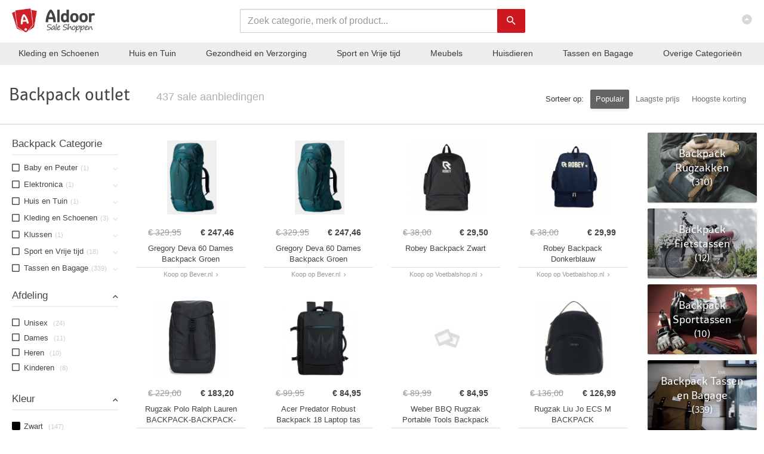

--- FILE ---
content_type: text/html; charset=UTF-8
request_url: https://aldoor.nl/merken/backpack
body_size: 23543
content:
<!DOCTYPE html>
<html lang="nl">
	<head>
		<meta http-equiv="Content-Type" content="text/html; charset=utf-8" />		<title>
			Backpack outlet aanbiedingen met Sale korting? Bekijk uitverkoop nu!		</title>
		
				<link rel="apple-touch-icon" sizes="57x57" href="/img/favicon_v6/apple-icon-57x57.png">
		<link rel="apple-touch-icon" sizes="60x60" href="/img/favicon_v6/apple-icon-60x60.png">
		<link rel="apple-touch-icon" sizes="72x72" href="/img/favicon_v6/apple-icon-72x72.png">
		<link rel="apple-touch-icon" sizes="76x76" href="/img/favicon_v6/apple-icon-76x76.png">
		<link rel="apple-touch-icon" sizes="114x114" href="/img/favicon_v6/apple-icon-114x114.png">
		<link rel="apple-touch-icon" sizes="120x120" href="/img/favicon_v6/apple-icon-120x120.png">
		<link rel="apple-touch-icon" sizes="144x144" href="/img/favicon_v6/apple-icon-144x144.png">
		<link rel="apple-touch-icon" sizes="152x152" href="/img/favicon_v6/apple-icon-152x152.png">
		<link rel="apple-touch-icon" sizes="180x180" href="/img/favicon_v6/apple-icon-180x180.png">
		<link rel="icon" type="image/png" sizes="192x192"  href="/img/favicon_v6/android-icon-192x192.png">
		<link rel="icon" type="image/png" sizes="32x32" href="/img/favicon_v6/favicon-32x32.png">
		<link rel="icon" type="image/png" sizes="96x96" href="/img/favicon_v6/favicon-96x96.png">
		<link rel="icon" type="image/png" sizes="16x16" href="/img/favicon_v6/favicon-16x16.png">
		<link rel="manifest" href="/img/favicon_v6/manifest.json">			
		<meta name="msapplication-TileColor" content="#ffffff">
		<meta name="msapplication-TileImage" content="/img/favicon_v6/ms-icon-144x144.png">
		<meta name="theme-color" content="#ffffff">
		
		
			
		<!--[if IE]>
		<style>
			.nav-search-block {
				 left:50%;
			}
		</style>
		<![endif]-->
		<style>
			@media all and (-ms-high-contrast:none)
			 {
			 .nav-search-block {
				 left:50%;
			 }
			 }
		 </style>
		
		<link rel="canonical" href="https://aldoor.nl/merken/backpack" />		
		<link href="/img/favicon_v6/favicon.ico" type="image/x-icon" rel="icon"/><link href="/img/favicon_v6/favicon.ico" type="image/x-icon" rel="shortcut icon"/><meta name="keywords" content="backpack, spartoo, bever, aanbiedingen, korting, uitverkoop, outlet, sale, zoeken, vinden, online"/><meta name="description" content="&amp;#9989; Backpack outlet &amp;#9989; 437 uitverkoop aanbiedingen met sale korting &amp;#9989; Van shops als Spartoo en Bever &amp;#9989; Sale prijzen vanaf &amp;euro; 7"/><link rel="stylesheet" href="/css/styles_min.css"><script src="/js/jquery.min.js"></script><script src="/js/scripts_min.js" defer></script>		<meta name="viewport" content="width=device-width, initial-scale=1.0">
		
		<meta name="author" content="Aldoor">
		<meta name="tradetracker-site-verification" content="73844ffa9e4f19a19763d75721f7724714d139df" />
		
		<meta name="google-site-verification" content="HotP48EZtoIFkRoGeJ1qR-wBT1c4mzaMAZwxPoO9YK8" />
		
		<meta name="p:domain_verify" content="c9033ebe953948f47a7f14aed8a95140"/>
		
		<meta name="google-site-verification" content="8tCoCFXWCp-MYT_BhLLCGPdgyTcbbFOV3E5VsMkrk6A" />

		
		<meta name="verification" content="867478a7df32232c3d3de1eb873c05e3" />
		
		<meta name="msvalidate.01" content="E384F875B11443D2CC5389FDD0A3AF46" />
		
		<meta name="b39ba3c459bf83c" content="2ed5831114fc286a7e61cef5b309e682" />
		
			  
		
	</head>
	<body itemscope itemtype="http://schema.org/WebPage" class="brands-index">
						<div class="blog-full-width-bg-block" style=" ">
					
			</div>  
			<div class="wrapper">
								<nav class="navbar navbar-inverse navbar-fixed-top " role="navigation">
					<div class="container">
						<div class="navbar-header">							  
							<div class="navbar-xs-cat-tree hidden-sm hidden-md hidden-lg hidden-xl">
								<div class="navbar-xs-cat-tree-open-control" >
									<i class="zmdi zmdi-menu"></i>
								</div>								
							</div>
															<a class="navbar-brand" href="/" title="Aldoor homepage">
									<span class="nav-logo-wrapper">
										<span class="navbar-logo">Aldoor</span>
									</span>
								</a>
														
							<a href="#" class="nav navbar-nav navbar-right" id="top-link-block">
								<i class="zmdi zmdi-caret-up-circle"></i>
							</a>
						</div>						
					</div>
				</nav>
				<div class="nav-search-block">
					<form action="/aanbiedingen" class="form-inline" role="form" id="ProductIndexForm" method="post" accept-charset="utf-8">
						<input type="hidden" name="_method" value="POST"/>				
						<div class="hp-search-input">									
							<div class="form-group">
								<div class="input-wrap text required">
									<input autocomplete="off" value="" placeholder="Zoek categorie, merk of product..." name="data[Product][search_term]" class="form-control" id="main_search" type="text" required="required"/>
								</div>
								<div class="hp-search-button">	
									<button type="submit" class="btn btn-default orange-button"><i class="zmdi zmdi-search"></i></button>
								</div>								
							</div>
							<ul id="main_search_suggest" class="search-suggestion-container">
							</ul>
						</div>						
					</form>	
				</div>
				<div class="nav-category-bar hidden-xs"> 
					<div class="nav-category-bar-link "><a  href="/categorie/kleding-en-accessoires">Kleding en Schoenen</a><div class="nav-category-bar-more"><div class="nav-category-bar-more-column"><a class="nav-category-more-title" href="/categorie/kleding-en-accessoires/kleding">Kleding</a><a class="nav-category-more-item" href="/categorie/kleding-en-accessoires/kleding/overhemden-shirts-en-bovenstukjes">Bovenkleding</a><a class="nav-category-more-item" href="/categorie/kleding-en-accessoires/kleding/lange-broeken">Broeken</a><a class="nav-category-more-item" href="/categorie/kleding-en-accessoires/kleding/buitenkleding">Jassen en Buitenkleding</a><a class="nav-category-more-item" href="/categorie/kleding-en-accessoires/kleding/ondergoed-en-sokken">Ondergoed en sokken</a><a class="nav-category-more-item" href="/categorie/kleding-en-accessoires/kleding/jurken-en-rokken">Jurken en rokken</a><a class="nav-category-more-item" href="/categorie/kleding-en-accessoires/kleding/zwemkleding">Badmode</a><a class="nav-category-more-closer" href="/categorie/kleding-en-accessoires/kleding">Alle Kleding</a></div><div class="nav-category-bar-more-column"><a class="nav-category-more-title" href="/categorie/kleding-en-accessoires/schoenen">Schoenen</a><a class="nav-category-more-item" href="/categorie/kleding-en-accessoires/schoenen/sneakers-en-sportschoenen/sneakers">Sneakers</a><a class="nav-category-more-item" href="/categorie/kleding-en-accessoires/schoenen/kinderschoenen">Kinderschoenen</a><a class="nav-category-more-item" href="/categorie/kleding-en-accessoires/schoenen/sandalen">Slippers en sandalen</a><a class="nav-category-more-item" href="/categorie/kleding-en-accessoires/schoenen/laarzen">Laarzen</a><a class="nav-category-more-item" href="/categorie/kleding-en-accessoires/schoenen/instappers">Instappers</a><a class="nav-category-more-item" href="/categorie/kleding-en-accessoires/schoenen/enkellaarsjes">Enkellaarsjes en enkelboots</a><a class="nav-category-more-closer" href="/categorie/kleding-en-accessoires/schoenen">Alle Schoenen</a></div><div class="nav-category-bar-more-column"><a class="nav-category-more-title" href="/categorie/kleding-en-accessoires/kledingaccessoires">Kledingaccessoires</a><a class="nav-category-more-item" href="/categorie/kleding-en-accessoires/kledingaccessoires/hoofdmode">Hoofdmode</a><a class="nav-category-more-item" href="/categorie/kleding-en-accessoires/kledingaccessoires/zonnebrillen">Zonnebrillen</a><a class="nav-category-more-item" href="/categorie/kleding-en-accessoires/kledingaccessoires/sjaals">Sjaals</a><a class="nav-category-more-item" href="/categorie/kleding-en-accessoires/kledingaccessoires/handschoenen-en-wanten">Handschoenen en wanten</a><a class="nav-category-more-item" href="/categorie/kleding-en-accessoires/kledingaccessoires/riemen">Riemen</a><a class="nav-category-more-item" href="/categorie/kleding-en-accessoires/kledingaccessoires/nekwarmers">Nekwarmers</a><a class="nav-category-more-closer" href="/categorie/kleding-en-accessoires/kledingaccessoires">Alle Kledingaccessoires</a></div><div class="nav-category-bar-more-column"><a class="nav-category-more-title" href="/categorie/kleding-en-accessoires">Meer Kleding en Schoenen</a><a class="nav-category-more-item" href="/categorie/kleding-en-accessoires/sieraden">Sieraden</a><a class="nav-category-more-item" href="/categorie/kleding-en-accessoires/handtassen-portefeuilles-en-koffers">Portemonnees en geldclips</a><a class="nav-category-more-item" href="/categorie/kleding-en-accessoires/kostuums-en-accessoires">Verkleden en kostuums</a><a class="nav-category-more-closer" href="/categorie/kleding-en-accessoires">Alle Kleding en Schoenen</a></div></div></div><div class="nav-category-bar-link "><a  href="/categorie/huis-en-tuin">Huis en Tuin</a><div class="nav-category-bar-more"><div class="nav-category-bar-more-column"><a class="nav-category-more-title" href="/categorie/huis-en-tuin/verlichting">Verlichting</a><a class="nav-category-more-item" href="/categorie/huis-en-tuin/verlichting/lichtarmaturen">Lichtarmaturen</a><a class="nav-category-more-item" href="/categorie/huis-en-tuin/verlichting/lampen">Lampen</a><a class="nav-category-more-item" href="/categorie/huis-en-tuin/verlichtingsaccessoires">Verlichtingsaccessoires</a><a class="nav-category-more-item" href="/categorie/huis-en-tuin/verlichting/lichtbronnen">Lampjes en lichtbronnen</a><a class="nav-category-more-item" href="/categorie/huis-en-tuin/verlichting/schijnwerpers-en-spotlights">Schijnwerpers en spotlights</a><a class="nav-category-more-item" href="/categorie/huis-en-tuin/verlichting/railverlichting">Railverlichting</a><a class="nav-category-more-closer" href="/categorie/huis-en-tuin/verlichting">Alle Verlichting</a></div><div class="nav-category-bar-more-column"><a class="nav-category-more-title" href="/categorie/huis-en-tuin/decoratie">Decoratie</a><a class="nav-category-more-item" href="/categorie/huis-en-tuin/decoratie/beeldjes">Beeldjes</a><a class="nav-category-more-item" href="/categorie/huis-en-tuin/decoratie/kleden">Kleden</a><a class="nav-category-more-item" href="/categorie/huis-en-tuin/decoratie/interieurparfums">Interieurparfums</a><a class="nav-category-more-item" href="/categorie/huis-en-tuin/decoratie/vazen">Vazen</a><a class="nav-category-more-item" href="/categorie/huis-en-tuin/decoratie/spiegels">Spiegels</a><a class="nav-category-more-item" href="/categorie/huis-en-tuin/decoratie/woonaccessoires">Woonaccessoires</a><a class="nav-category-more-closer" href="/categorie/huis-en-tuin/decoratie">Alle Decoratie</a></div><div class="nav-category-bar-more-column"><a class="nav-category-more-title" href="/categorie/huis-en-tuin/linnengoed">Linnengoed</a><a class="nav-category-more-item" href="/categorie/huis-en-tuin/linnengoed/beddengoed">Beddengoed</a><a class="nav-category-more-item" href="/categorie/huis-en-tuin/linnengoed/tafellinnen">Tafellinnen en onderleggers</a><a class="nav-category-more-item" href="/categorie/huis-en-tuin/linnengoed/handdoeken">Handdoeken</a><a class="nav-category-more-item" href="/categorie/huis-en-tuin/linnengoed/keukentextiel">Keukentextiel</a><a class="nav-category-more-closer" href="/categorie/huis-en-tuin/linnengoed">Alle Linnengoed</a></div><div class="nav-category-bar-more-column"><a class="nav-category-more-title" href="/categorie/huis-en-tuin">Meer Huis en Tuin</a><a class="nav-category-more-item" href="/categorie/huis-en-tuin/tuin-en-gazon">Tuin en gazon</a><a class="nav-category-more-item" href="/categorie/huis-en-tuin/huishoudelijke-benodigdheden">Huishoudelijke benodigdheden</a><a class="nav-category-more-item" href="/categorie/huis-en-tuin/keuken-en-eetkamer">Keuken en eetkamer</a><a class="nav-category-more-item" href="/categorie/huis-en-tuin/planten">Planten</a><a class="nav-category-more-item" href="/categorie/huis-en-tuin/badkameraccessoires">Badkamer en accessoires</a><a class="nav-category-more-item" href="/categorie/huis-en-tuin/huishoudelijke-apparaten">Huishoudelijke apparaten</a><a class="nav-category-more-closer" href="/categorie/huis-en-tuin">Alle Huis en Tuin</a></div></div></div><div class="nav-category-bar-link "><a  href="/categorie/gezondheid-en-persoonlijke-verzorging">Gezondheid en Verzorging</a><div class="nav-category-bar-more"><div class="nav-category-bar-more-column"><a class="nav-category-more-title" href="/categorie/gezondheid-en-persoonlijke-verzorging/persoonlijke-verzorging">Verzorging</a><a class="nav-category-more-item" href="/categorie/gezondheid-en-persoonlijke-verzorging/persoonlijke-verzorging/haarverzorging">Haarverzorging</a><a class="nav-category-more-item" href="/categorie/gezondheid-en-persoonlijke-verzorging/persoonlijke-verzorging/cosmetica/huidverzorging/lichaamsverzorging">Lichaamsverzorging</a><a class="nav-category-more-item" href="/categorie/gezondheid-en-persoonlijke-verzorging/persoonlijke-verzorging/mondverzorging">Mondverzorging</a><a class="nav-category-more-item" href="/categorie/gezondheid-en-persoonlijke-verzorging/persoonlijke-verzorging/cosmetica/cosmetische-hulpmiddelen/hulpmiddelen-voor-huidverzorging/gezichtverzorgingsproducten/gezichtsverzorging">Gezichtsverzorging</a><a class="nav-category-more-item" href="/categorie/gezondheid-en-persoonlijke-verzorging/persoonlijke-verzorging/zonnen">Zonnen</a><a class="nav-category-more-item" href="/categorie/gezondheid-en-persoonlijke-verzorging/persoonlijke-verzorging/cosmetica/huidverzorging/handverzorging">Handverzorging</a><a class="nav-category-more-closer" href="/categorie/gezondheid-en-persoonlijke-verzorging/persoonlijke-verzorging">Alle Verzorging</a></div><div class="nav-category-bar-more-column"><a class="nav-category-more-title" href="/categorie/gezondheid-en-persoonlijke-verzorging/persoonlijke-verzorging/cosmetica/parfum">Geuren en deodorant</a><a class="nav-category-more-item" href="/categorie/gezondheid-en-persoonlijke-verzorging/persoonlijke-verzorging/cosmetica/parfum/eau-de-parfum">Eau de parfum</a><a class="nav-category-more-item" href="/categorie/gezondheid-en-persoonlijke-verzorging/persoonlijke-verzorging/deodorant-en-antitranspiratie">Deodorant en antitranspiratie</a><a class="nav-category-more-item" href="/categorie/gezondheid-en-persoonlijke-verzorging/persoonlijke-verzorging/cosmetica/parfum/eau-de-toilette">Eau de toilette</a><a class="nav-category-more-closer" href="/categorie/gezondheid-en-persoonlijke-verzorging/persoonlijke-verzorging/cosmetica/parfum">Alle Geuren en deodorant</a></div><div class="nav-category-bar-more-column"><a class="nav-category-more-title" href="/categorie/gezondheid-en-persoonlijke-verzorging/persoonlijke-verzorging/cosmetica/make-up">Make-up</a><a class="nav-category-more-item" href="/categorie/gezondheid-en-persoonlijke-verzorging/persoonlijke-verzorging/cosmetica/make-up/gezichtsmake-up">Teint</a><a class="nav-category-more-item" href="/categorie/gezondheid-en-persoonlijke-verzorging/persoonlijke-verzorging/cosmetica/make-up/lipmake-up">Lipmake-up</a><a class="nav-category-more-item" href="/categorie/gezondheid-en-persoonlijke-verzorging/persoonlijke-verzorging/cosmetica/make-up/oogmake-up">Oogmake-up</a><a class="nav-category-more-item" href="/categorie/gezondheid-en-persoonlijke-verzorging/persoonlijke-verzorging/cosmetica/make-up/wenkbrauw-make-up">Wenkbrauw make-up</a><a class="nav-category-more-item" href="/categorie/gezondheid-en-persoonlijke-verzorging/persoonlijke-verzorging/cosmetica/cosmetische-hulpmiddelen/make-upproducten">Make-up accessoires</a><a class="nav-category-more-item" href="/categorie/gezondheid-en-persoonlijke-verzorging/persoonlijke-verzorging/cosmetica/make-up/beauty">Beauty</a><a class="nav-category-more-closer" href="/categorie/gezondheid-en-persoonlijke-verzorging/persoonlijke-verzorging/cosmetica/make-up">Alle Make-up</a></div><div class="nav-category-bar-more-column"><a class="nav-category-more-title" href="/categorie/gezondheid-en-persoonlijke-verzorging">Meer Gezondheid en Verzorging</a><a class="nav-category-more-item" href="/categorie/gezondheid-en-persoonlijke-verzorging/gezondheidszorg">Gezondheid</a><a class="nav-category-more-item" href="/categorie/gezondheid-en-persoonlijke-verzorging/persoonlijke-verzorging/scheren-en-gezichtsbeharing">Scheren en ontharen</a><a class="nav-category-more-item" href="/categorie/gezondheid-en-persoonlijke-verzorging/persoonlijke-verzorging/massage-en-ontspanning">Massage en ontspanning</a><a class="nav-category-more-closer" href="/categorie/gezondheid-en-persoonlijke-verzorging">Alle Gezondheid en Verzorging</a></div></div></div><div class="nav-category-bar-link "><a  href="/categorie/sportartikelen">Sport en Vrije tijd</a><div class="nav-category-bar-more"><div class="nav-category-bar-more-column"><a class="nav-category-more-title" href="/categorie/sportartikelen/lichaamssporten">Balsporten</a><a class="nav-category-more-item" href="/categorie/sportartikelen/lichaamssporten/voetbal">Voetbal</a><a class="nav-category-more-item" href="/categorie/sportartikelen/lichaamssporten/tennis">Tennis</a><a class="nav-category-more-item" href="/categorie/sportartikelen/buitenrecreatie/golf">Golf</a><a class="nav-category-more-item" href="/categorie/sportartikelen/lichaamssporten/hockey-en-lacrosse">Hockey</a><a class="nav-category-more-item" href="/categorie/sportartikelen/lichaamssporten/lacrosse">Lacrosse</a><a class="nav-category-more-item" href="/categorie/sportartikelen/lichaamssporten/basketbal">Basketbal</a><a class="nav-category-more-closer" href="/categorie/sportartikelen/lichaamssporten">Alle Balsporten</a></div><div class="nav-category-bar-more-column"><a class="nav-category-more-title" href="/categorie/sportartikelen/buitenrecreatie">Hardlopen, Fietsen en Wandelen</a><a class="nav-category-more-item" href="/categorie/sportartikelen/buitenrecreatie/fietsen-sport">Fietsen en wielrennen</a><a class="nav-category-more-item" href="/categorie/sportartikelen/lichaamssporten/hardlopen">Hardlopen</a><a class="nav-category-more-item" href="/categorie/sportartikelen/buitenrecreatie/wandelen">Wandelen</a><a class="nav-category-more-item" href="/categorie/sportartikelen/buitenrecreatie/skaten-en-skateboarden">Skaten en Skateboarden</a><a class="nav-category-more-item" href="/categorie/sportartikelen/buitenrecreatie/scooterrijden">Steps en Scooters</a><a class="nav-category-more-closer" href="/categorie/sportartikelen/buitenrecreatie">Alle Hardlopen, Fietsen en Wandelen</a></div><div class="nav-category-bar-more-column"><a class="nav-category-more-title" href="/categorie/sportartikelen/buitenrecreatie/wintersport-en-activiteiten">Wintersport</a><a class="nav-category-more-item" href="/categorie/sportartikelen/buitenrecreatie/wintersport-en-activiteiten/skien-en-snowboarden">Skien en snowboarden</a><a class="nav-category-more-item" href="/categorie/sportartikelen/buitenrecreatie/wintersport-en-activiteiten/snowboots-en-sneeuwschoenen">Snowboots en sneeuwschoenen</a><a class="nav-category-more-item" href="/categorie/sportartikelen/lichaamssporten/kunstrijden-en-ijshockey">IJshockey</a><a class="nav-category-more-item" href="/categorie/sportartikelen/lichaamssporten/kunstrijden-en-ijshockey/schaatsen">Schaatsen</a><a class="nav-category-more-item" href="/categorie/sportartikelen/buitenrecreatie/wintersport-en-activiteiten/lawineveiligheid">Lawineveiligheid</a><a class="nav-category-more-closer" href="/categorie/sportartikelen/buitenrecreatie/wintersport-en-activiteiten">Alle Wintersport</a></div><div class="nav-category-bar-more-column"><a class="nav-category-more-title" href="/categorie/sportartikelen">Meer Sport en Vrije tijd</a><a class="nav-category-more-item" href="/categorie/sportartikelen/sportkleding">Sportkleding</a><a class="nav-category-more-item" href="/categorie/sportartikelen/sporten-en-fitness">Fitness</a><a class="nav-category-more-item" href="/categorie/kleding-en-accessoires/schoenen/sneakers-en-sportschoenen">Sportschoenen</a><a class="nav-category-more-item" href="/categorie/sportartikelen/buitenrecreatie/kamperen-en-wandelen">Outdoor en Kamperen</a><a class="nav-category-more-item" href="/categorie/sportartikelen/buitenrecreatie/boten-en-watersport">Watersport</a><a class="nav-category-more-item" href="/categorie/sportartikelen/lichaamssporten/boksen-en-vechtsporten">Vechtsporten</a><a class="nav-category-more-closer" href="/categorie/sportartikelen">Alle Sport en Vrije tijd</a></div></div></div><div class="nav-category-bar-link "><a  href="/categorie/meubelen">Meubels</a><div class="nav-category-bar-more"><div class="nav-category-bar-more-column"><a class="nav-category-more-title" href="/categorie/meubelen/stoelen">Stoelen</a><a class="nav-category-more-item" href="/categorie/meubelen/stoelen/keuken-en-eetkamerstoelen">Keukenstoelen en eetkamerstoelen</a><a class="nav-category-more-item" href="/categorie/meubelen/stoelen/barkrukken">Barkrukken</a><a class="nav-category-more-item" href="/categorie/meubelen/stoelen/armstoelen-relaxstoelen-en-slaapbanken">Fauteuils en relaxstoelen</a><a class="nav-category-more-item" href="/categorie/meubelen/poefs">Poefs</a><a class="nav-category-more-item" href="/categorie/meubelen/stoelen/krukjes">Krukjes</a><a class="nav-category-more-item" href="/categorie/meubelen/stoelen/zitzakken">Zitzakken</a><a class="nav-category-more-closer" href="/categorie/meubelen/stoelen">Alle Stoelen</a></div><div class="nav-category-bar-more-column"><a class="nav-category-more-title" href="/categorie/meubelen/banken">Banken</a><a class="nav-category-more-item" href="/categorie/meubelen/stoelen/armstoelen-relaxstoelen-en-slaapbanken/slaapbanken">Slaapbanken</a><a class="nav-category-more-item" href="/categorie/meubelen/banken/keuken-en-eettafelbanken">Keuken- en eettafelbanken</a><a class="nav-category-more-item" href="/categorie/meubelen/banken/opberg-en-halbanken">Opberg- en halbanken</a><a class="nav-category-more-closer" href="/categorie/meubelen/banken">Alle Banken</a></div><div class="nav-category-bar-more-column"><a class="nav-category-more-title" href="/categorie/meubelen/bedden-en-accessoires">Bedden en accessoires</a><a class="nav-category-more-item" href="/categorie/meubelen/bedden-en-accessoires/bedden-en-ledikanten">Bedden en ledikanten</a><a class="nav-category-more-item" href="/categorie/meubelen/bedden-en-accessoires/accessoires-voor-bedden">Accessoires voor bedden</a><a class="nav-category-more-item" href="/categorie/meubelen/bedden-en-accessoires/matrassen">Matrassen</a><a class="nav-category-more-closer" href="/categorie/meubelen/bedden-en-accessoires">Alle Bedden en accessoires</a></div><div class="nav-category-bar-more-column"><a class="nav-category-more-title" href="/categorie/meubelen">Meer Meubels</a><a class="nav-category-more-item" href="/categorie/meubelen/tafels">Tafels</a><a class="nav-category-more-item" href="/categorie/meubelen/kasten-en-opbergmeubelen">Kasten en opbergmeubelen</a><a class="nav-category-more-item" href="/categorie/huis-en-tuin/tuin-en-gazon/buitenleven/tuinmeubels">Tuinmeubels</a><a class="nav-category-more-item" href="/categorie/meubelen/kantoormeubelen">Kantoormeubilair</a><a class="nav-category-more-item" href="/categorie/meubelen/planken">Boekenplanken en wandplanken</a><a class="nav-category-more-item" href="/categorie/meubelen/meubelen-voor-baby-s-en-peuters">Meubelen voor baby's en peuters</a><a class="nav-category-more-closer" href="/categorie/meubelen">Alle Meubels</a></div></div></div><div class="nav-category-bar-link hidden-sm hidden-md"><a  href="/categorie/dieren">Huisdieren</a><div class="nav-category-bar-more"><div class="nav-category-bar-more-column"><a class="nav-category-more-title" href="/categorie/dieren/benodigdheden-voor-huisdieren/benodigdheden-voor-honden/honden">Honden</a><a class="nav-category-more-item" href="/categorie/dieren/benodigdheden-voor-huisdieren/benodigdheden-voor-honden/hondenvoer">Hondenvoer</a><a class="nav-category-more-item" href="/categorie/dieren/benodigdheden-voor-huisdieren/halsbanden-en-tuigjes-voor-huisdieren">Halsbanden en lijnen</a><a class="nav-category-more-item" href="/categorie/dieren/benodigdheden-voor-huisdieren/benodigdheden-voor-honden/honden/hondenspeelgoed-en-training">Hondenspeelgoed en training</a><a class="nav-category-more-item" href="/categorie/dieren/benodigdheden-voor-huisdieren/benodigdheden-voor-honden/honden/hondenmanden-en-hokken">Hondenmanden en hokken</a><a class="nav-category-more-item" href="/categorie/dieren/benodigdheden-voor-huisdieren/benodigdheden-voor-honden/hondenaccessoires">Hondenaccessoires</a><a class="nav-category-more-item" href="/categorie/dieren/benodigdheden-voor-huisdieren/voer-en-drinkbakken-voor-huisdieren">Voer en drinkbakken voor honden</a><a class="nav-category-more-closer" href="/categorie/dieren/benodigdheden-voor-huisdieren/benodigdheden-voor-honden/honden">Alle Honden</a></div><div class="nav-category-bar-more-column"><a class="nav-category-more-title" href="/categorie/dieren/benodigdheden-voor-huisdieren/benodigdheden-voor-katten/katten">Katten</a><a class="nav-category-more-item" href="/categorie/dieren/benodigdheden-voor-huisdieren/benodigdheden-voor-katten/kattenvoer">Kattenvoer</a><a class="nav-category-more-item" href="/categorie/dieren/benodigdheden-voor-huisdieren/benodigdheden-voor-katten/katten/kattenbakken-en-vulling">Kattenbakken en vulling</a><a class="nav-category-more-item" href="/categorie/dieren/benodigdheden-voor-huisdieren/benodigdheden-voor-katten/kattenspeeltjes">Kattenspeeltjes</a><a class="nav-category-more-item" href="/categorie/dieren/benodigdheden-voor-huisdieren/benodigdheden-voor-katten/kattenmeubels">Kattenmeubels</a><a class="nav-category-more-item" href="/categorie/dieren/benodigdheden-voor-huisdieren/benodigdheden-voor-katten/katten/kattenmanden-en-bedden">Kattenmanden en bedden</a><a class="nav-category-more-closer" href="/categorie/dieren/benodigdheden-voor-huisdieren/benodigdheden-voor-katten/katten">Alle Katten</a></div><div class="nav-category-bar-more-column"><a class="nav-category-more-title" href="/categorie/dieren/benodigdheden-voor-huisdieren/benodigdheden-voor-vogels/vogels">Vogels</a><a class="nav-category-more-item" href="/categorie/dieren/benodigdheden-voor-huisdieren/benodigdheden-voor-vogels/vogelvoer">Vogelvoer</a><a class="nav-category-more-item" href="/categorie/dieren/benodigdheden-voor-huisdieren/benodigdheden-voor-vogels/vogelspeeltjes">Vogelspeeltjes</a><a class="nav-category-more-item" href="/categorie/dieren/benodigdheden-voor-huisdieren/benodigdheden-voor-vogels/vogelkooien-en-standaards">Vogelkooien en Volières</a><a class="nav-category-more-closer" href="/categorie/dieren/benodigdheden-voor-huisdieren/benodigdheden-voor-vogels/vogels">Alle Vogels</a></div><div class="nav-category-bar-more-column"><a class="nav-category-more-title" href="/categorie/dieren">Meer Huisdieren</a><a class="nav-category-more-item" href="/categorie/dieren/benodigdheden-voor-huisdieren">Algemene huisdieren benodigdheden</a><a class="nav-category-more-item" href="/categorie/dieren/benodigdheden-voor-huisdieren/benodigdheden-voor-vissen">Vissen</a><a class="nav-category-more-item" href="/categorie/dieren/benodigdheden-voor-huisdieren/benodigdheden-voor-kleine-dieren">Konijnen en knaagdieren</a><a class="nav-category-more-item" href="/categorie/dieren/kippen">Kippen</a><a class="nav-category-more-closer" href="/categorie/dieren">Alle Huisdieren</a></div></div></div><div class="nav-category-bar-link hidden-sm hidden-md"><a  href="/categorie/bagage-en-tassen">Tassen en Bagage</a><div class="nav-category-bar-more"><div class="nav-category-bar-more-column"><a class="nav-category-more-title" href="/categorie/bagage-en-tassen/tassen">Tassen</a><a class="nav-category-more-item" href="/categorie/bagage-en-tassen/schoudertassen">Schoudertassen</a><a class="nav-category-more-item" href="/categorie/bagage-en-tassen/boodschappentassen">Boodschappentassen</a><a class="nav-category-more-item" href="/categorie/kleding-en-accessoires/handtassen-portefeuilles-en-koffers/handtassen">Handtassen</a><a class="nav-category-more-item" href="/categorie/bagage-en-tassen/reistassen">Reistassen</a><a class="nav-category-more-item" href="/categorie/bagage-en-tassen/sporttassen">Sporttassen</a><a class="nav-category-more-item" href="/categorie/bagage-en-tassen/heuptasjes/heuptassen">Heuptassen</a><a class="nav-category-more-closer" href="/categorie/bagage-en-tassen/tassen">Alle Tassen</a></div><div class="nav-category-bar-more-column"><a class="nav-category-more-title" href="/categorie/bagage-en-tassen/rugzakken">Rugzakken</a><a class="nav-category-more-item" href="/categorie/bagage-en-tassen/rugzakken/schooltassen">Schooltassen</a><a class="nav-category-more-closer" href="/categorie/bagage-en-tassen/rugzakken">Alle Rugzakken</a></div><div class="nav-category-bar-more-column"><a class="nav-category-more-title" href="/categorie/bagage-en-tassen/koffers">Koffers</a><a class="nav-category-more-item" href="/categorie/meubelen/trolleys">Trolleys</a><a class="nav-category-more-closer" href="/categorie/bagage-en-tassen/koffers">Alle Koffers</a></div></div></div><div class="nav-category-bar-link only-xl"><a  href="/categorie/bouwmaterialen">Klussen</a><div class="nav-category-bar-more"><div class="nav-category-bar-more-column"><a class="nav-category-more-title" href="/categorie/bouwmaterialen/loodgieterswerk">Loodgieterswerk</a><a class="nav-category-more-item" href="/categorie/bouwmaterialen/loodgieterswerk/onderdelen-voor-sanitair">Onderdelen voor sanitair</a><a class="nav-category-more-item" href="/categorie/bouwmaterialen/loodgieterswerk/sanitair">Sanitair</a><a class="nav-category-more-item" href="/categorie/bouwmaterialen/loodgieterswerk/loodgietersbenodigdheden">Loodgietersbenodigdheden</a><a class="nav-category-more-closer" href="/categorie/bouwmaterialen/loodgieterswerk">Alle Loodgieterswerk</a></div><div class="nav-category-bar-more-column"><a class="nav-category-more-title" href="/categorie/bouwmaterialen/gereedschap">Gereedschap</a><a class="nav-category-more-item" href="/categorie/bouwmaterialen/gereedschapaccessoires">Gereedschapaccessoires</a><a class="nav-category-more-item" href="/categorie/bouwmaterialen/gereedschap/verfbenodigdheden">Verfbenodigdheden</a><a class="nav-category-more-item" href="/categorie/bouwmaterialen/gereedschap/zagen">Zagen</a><a class="nav-category-more-item" href="/categorie/bouwmaterialen/gereedschap/boren">Boren</a><a class="nav-category-more-item" href="/categorie/bouwmaterialen/gereedschap/meethulpmiddelen-en-sensoren">Meethulpmiddelen en sensoren</a><a class="nav-category-more-item" href="/categorie/bouwmaterialen/gereedschap/snijgereedschap">Snijgereedschap</a><a class="nav-category-more-closer" href="/categorie/bouwmaterialen/gereedschap">Alle Gereedschap</a></div><div class="nav-category-bar-more-column"><a class="nav-category-more-title" href="/categorie/bouwmaterialen/verbruiksartikelen-voor-de-bouw">Verbruiksartikelen voor de bouw</a><a class="nav-category-more-item" href="/categorie/bouwmaterialen/verbruiksartikelen-voor-de-bouw/verbruiksartikelen-voor-schilderwerk">Verbruiksartikelen voor schilderwerk</a><a class="nav-category-more-item" href="/categorie/bouwmaterialen/verbruiksartikelen-voor-de-bouw/constructielijmen-en-kitten">Constructielijmen en -kitten</a><a class="nav-category-more-item" href="/categorie/bouwmaterialen/verbruiksartikelen-voor-de-bouw/doe-het-zelf-tape">Doe-het-zelf-tape</a><a class="nav-category-more-item" href="/categorie/bouwmaterialen/verbruiksartikelen-voor-de-bouw/beschermende-coatings-en-dichtingsmiddelen">Beschermende coatings en dichtingsmiddelen</a><a class="nav-category-more-item" href="/categorie/bouwmaterialen/verbruiksartikelen-voor-de-bouw/chemicalien">Chemicali&euml;n</a><a class="nav-category-more-item" href="/categorie/bouwmaterialen/verbruiksartikelen-voor-de-bouw/smeermiddelen">Smeermiddelen</a><a class="nav-category-more-closer" href="/categorie/bouwmaterialen/verbruiksartikelen-voor-de-bouw">Alle Verbruiksartikelen voor de bouw</a></div><div class="nav-category-bar-more-column"><a class="nav-category-more-title" href="/categorie/bouwmaterialen">Meer Klussen</a><a class="nav-category-more-item" href="/categorie/bouwmaterialen/bouwbeslag">Bouwbeslag</a><a class="nav-category-more-item" href="/categorie/bouwmaterialen/pompen">Pompen</a><a class="nav-category-more-item" href="/categorie/bouwmaterialen/afbouwmaterialen">Afbouwmaterialen</a><a class="nav-category-more-item" href="/categorie/bouwmaterialen/energie-en-elektriciteitsbenodigdheden">Energie- en elektriciteitsbenodigdheden</a><a class="nav-category-more-item" href="/categorie/bouwmaterialen/sloten-en-sleutels">Sloten en sleutels</a><a class="nav-category-more-item" href="/categorie/bouwmaterialen/ventilatie">Ventilatie</a><a class="nav-category-more-closer" href="/categorie/bouwmaterialen">Alle Klussen</a></div></div></div><div class="nav-category-bar-link only-xl"><a  href="/categorie/eten-drinken-en-tabak">Eten en Drinken</a><div class="nav-category-bar-more"><div class="nav-category-bar-more-column"><a class="nav-category-more-title" href="/categorie/eten-drinken-en-tabak/voedselitems">Eten</a><a class="nav-category-more-item" href="/categorie/eten-drinken-en-tabak/voedselitems/voorgerechten-en-snacks">Snacks</a><a class="nav-category-more-item" href="/categorie/eten-drinken-en-tabak/voedselitems/superfoods">Superfoods</a><a class="nav-category-more-item" href="/categorie/gezondheid-en-persoonlijke-verzorging/gezondheidszorg/fitness-en-voeding/vloeibare-maaltijdvervangers/maaltijdvervangers">Maaltijdvervangers</a><a class="nav-category-more-item" href="/categorie/eten-drinken-en-tabak/voedselitems/ingredienten-voor-koken-en-bakken">Ingredi&euml;nten voor koken en bakken</a><a class="nav-category-more-item" href="/categorie/eten-drinken-en-tabak/voedselitems/specerijen-en-sauzen">Sauzen en dips</a><a class="nav-category-more-item" href="/categorie/eten-drinken-en-tabak/voedselitems/fruit-en-groente">Groente en Fruit</a><a class="nav-category-more-closer" href="/categorie/eten-drinken-en-tabak/voedselitems">Alle Eten</a></div><div class="nav-category-bar-more-column"><a class="nav-category-more-title" href="/categorie/eten-drinken-en-tabak/drinken">Drinken</a><a class="nav-category-more-item" href="/categorie/eten-drinken-en-tabak/drinken/thee-en-aftreksels/thee">Thee</a><a class="nav-category-more-item" href="/categorie/eten-drinken-en-tabak/drinken/alcoholische-dranken">Alcoholische dranken</a><a class="nav-category-more-item" href="/categorie/eten-drinken-en-tabak/drinken/koffie">Koffie</a><a class="nav-category-more-item" href="/categorie/eten-drinken-en-tabak/drinken/melk">Melk</a><a class="nav-category-more-item" href="/categorie/eten-drinken-en-tabak/drinken/sport-en-energiedranken">Sport en energiedranken</a><a class="nav-category-more-item" href="/categorie/eten-drinken-en-tabak/drinken/water">Water</a><a class="nav-category-more-closer" href="/categorie/eten-drinken-en-tabak/drinken">Alle Drinken</a></div></div></div><div class="nav-category-bar-link only-xl"><a  href="/categorie/baby-en-peuter">Baby en Peuter</a><div class="nav-category-bar-more"><div class="nav-category-bar-more-column"><a class="nav-category-more-title" href="/categorie/baby-en-peuter/gezondheidszorg-voor-baby-s">Verzorging en luiers</a><a class="nav-category-more-item" href="/categorie/baby-en-peuter/gezondheidszorg-voor-baby-s/fopspenen-en-bijtringen">Fopspenen, bijtringen en rammelaars</a><a class="nav-category-more-item" href="/categorie/baby-en-peuter/luiermaterialen">Luiers en verschonen</a><a class="nav-category-more-item" href="/categorie/baby-en-peuter/baby-in-bad">Baby in bad</a><a class="nav-category-more-item" href="/categorie/baby-en-peuter/gezondheidszorg-voor-baby-s/speenclips-en-houders">Speenclips en -houders</a><a class="nav-category-more-closer" href="/categorie/baby-en-peuter/gezondheidszorg-voor-baby-s">Alle Verzorging en luiers</a></div><div class="nav-category-bar-more-column"><a class="nav-category-more-title" href="/categorie/baby-en-peuter/borstvoeding-en-voeding">Borstvoeding en voeding</a><a class="nav-category-more-item" href="/categorie/baby-en-peuter/borstvoeding-en-voeding/voeding-voor-baby-s-en-peuters">Voeding voor babys en peuters</a><a class="nav-category-more-item" href="/categorie/baby-en-peuter/borstvoeding-en-voeding/slabbetjes-voor-baby-s-en-peuters">Slabbetjes en spuugdoekjes</a><a class="nav-category-more-item" href="/categorie/baby-en-peuter/borstvoeding-en-voeding/tuitbekers">Tuitbekers</a><a class="nav-category-more-item" href="/categorie/baby-en-peuter/borstvoeding-en-voeding/kolfapparaten">Kolfapparaten</a><a class="nav-category-more-item" href="/categorie/baby-en-peuter/borstvoeding-en-voeding/kolfaccessoires">Kolfaccessoires</a><a class="nav-category-more-item" href="/categorie/baby-en-peuter/borstvoeding-en-voeding/zuigflessen">Zuigflessen</a><a class="nav-category-more-closer" href="/categorie/baby-en-peuter/borstvoeding-en-voeding">Alle Borstvoeding en voeding</a></div><div class="nav-category-bar-more-column"><a class="nav-category-more-title" href="/categorie/baby-en-peuter/meubels-voor-baby-s-en-peuters">Meubels voor kinderkamers</a><a class="nav-category-more-item" href="/categorie/meubelen/meubelen-voor-baby-s-en-peuters/babybedjes-en-wiegjes">Babybedjes en wiegjes</a><a class="nav-category-more-item" href="/categorie/meubelen/meubelen-voor-baby-s-en-peuters/kinderstoelen-en-stoelverhogers">Babystoeltjes en kinderstoelen</a><a class="nav-category-more-item" href="/categorie/meubelen/meubelen-voor-baby-s-en-peuters/meubelsets-voor-baby-s-en-peuters">Meubelsets voor baby's en peuters</a><a class="nav-category-more-item" href="/categorie/meubelen/meubelen-voor-baby-s-en-peuters/commodes">Commodes</a><a class="nav-category-more-item" href="/categorie/baby-en-peuter/meubels-voor-baby-s-en-peuters/boxen-en-boxkleden">Boxen en boxkleden</a><a class="nav-category-more-closer" href="/categorie/baby-en-peuter/meubels-voor-baby-s-en-peuters">Alle Meubels voor kinderkamers</a></div><div class="nav-category-bar-more-column"><a class="nav-category-more-title" href="/categorie/baby-en-peuter">Meer Baby en Peuter</a><a class="nav-category-more-item" href="/categorie/baby-en-peuter/baby-s-vervoeren">Onderweg met je kind</a><a class="nav-category-more-item" href="/categorie/baby-en-peuter/zindelijkheidstraining">Zindelijkheidstraining</a><a class="nav-category-more-item" href="/categorie/kleding-en-accessoires/kleding/kleding-voor-baby-s-en-peuters">Kleding voor baby's en peuters</a><a class="nav-category-more-item" href="/categorie/baby-en-peuter/babyveiligheid">Babyveiligheid</a><a class="nav-category-more-item" href="/categorie/baby-en-peuter/babyspeelgoed">Speelgoed voor baby's en peuters</a><a class="nav-category-more-closer" href="/categorie/baby-en-peuter">Alle Baby en Peuter</a></div></div></div><div class="nav-category-bar-link"><a  href="/categorie//categorie"><span class="hidden-sm">Overige</span><span class="hidden-md hidden-lg hidden-xl">Alle</span> Categorieën</a><div class="nav-category-bar-more"><div class="nav-category-bar-more-column"><a class="nav-category-more-title" href="/categorie/">Overige Categorieën</a><a class="nav-category-more-item hidden-lg hidden-xl" href="/categorie/dieren">Huisdieren</a><a class="nav-category-more-item hidden-lg hidden-xl" href="/categorie/bagage-en-tassen">Tassen en Bagage</a><a class="nav-category-more-item hidden-xl" href="/categorie/bouwmaterialen">Klussen</a><a class="nav-category-more-item hidden-xl" href="/categorie/eten-drinken-en-tabak">Eten en Drinken</a><a class="nav-category-more-item hidden-xl" href="/categorie/baby-en-peuter">Baby en Peuter</a><a class="nav-category-more-item " href="/categorie/speelgoed-en-spellen">Speelgoed en Hobby</a><a class="nav-category-more-item " href="/categorie/elektronica">Elektronica</a><a class="nav-category-more-item " href="/categorie/zakelijk-en-industrieel">Kantoor en Bedrijf</a><a class="nav-category-more-item " href="/categorie/volwassenen">Volwassenen</a><a class="nav-category-more-item " href="/categorie/camera-s-en-optiek">Foto, Video en Optiek</a><a class="nav-category-more-item " href="/categorie/voertuigen-en-onderdelen">Auto's en Voertuigen</a><a class="nav-category-more-closer" href="/categorie">Alle Categorieën</a></div></div></div>					
				</div>
				<div class="navbar-xs-cat-tree-container" >
					<div class="nav-xs-category-bar-link "><a  href="/categorie/kleding-en-accessoires">Kleding en Schoenen</a><span class="nav-xs-category-sub-control"><i class="zmdi zmdi-plus"></i></span><div class="nav-xs-category-bar-more"><div class="nav-xs-category-bar-link nav-xs-category-bar-link-second-level"><a href="/categorie/kleding-en-accessoires/kleding">Kleding</a></div><div class="nav-xs-category-bar-link nav-xs-category-bar-link-second-level"><a href="/categorie/kleding-en-accessoires/schoenen">Schoenen</a></div><div class="nav-xs-category-bar-link nav-xs-category-bar-link-second-level"><a href="/categorie/kleding-en-accessoires/kledingaccessoires">Kledingaccessoires</a></div><div class="nav-xs-category-bar-link nav-xs-category-bar-link-second-level"><a href="/categorie/kleding-en-accessoires/sieraden">Sieraden</a></div><div class="nav-xs-category-bar-link nav-xs-category-bar-link-second-level"><a href="/categorie/kleding-en-accessoires/handtassen-portefeuilles-en-koffers">Portemonnees en geldclips</a></div><div class="nav-xs-category-bar-link nav-xs-category-bar-link-second-level"><a href="/categorie/kleding-en-accessoires/kostuums-en-accessoires">Verkleden en kostuums</a></div></div></div><div class="nav-xs-category-bar-link "><a  href="/categorie/huis-en-tuin">Huis en Tuin</a><span class="nav-xs-category-sub-control"><i class="zmdi zmdi-plus"></i></span><div class="nav-xs-category-bar-more"><div class="nav-xs-category-bar-link nav-xs-category-bar-link-second-level"><a href="/categorie/huis-en-tuin/verlichting">Verlichting</a></div><div class="nav-xs-category-bar-link nav-xs-category-bar-link-second-level"><a href="/categorie/huis-en-tuin/decoratie">Decoratie</a></div><div class="nav-xs-category-bar-link nav-xs-category-bar-link-second-level"><a href="/categorie/huis-en-tuin/linnengoed">Linnengoed</a></div><div class="nav-xs-category-bar-link nav-xs-category-bar-link-second-level"><a href="/categorie/huis-en-tuin/tuin-en-gazon">Tuin en gazon</a></div><div class="nav-xs-category-bar-link nav-xs-category-bar-link-second-level"><a href="/categorie/huis-en-tuin/huishoudelijke-benodigdheden">Huishoudelijke benodigdheden</a></div><div class="nav-xs-category-bar-link nav-xs-category-bar-link-second-level"><a href="/categorie/huis-en-tuin/keuken-en-eetkamer">Keuken en eetkamer</a></div><div class="nav-xs-category-bar-link nav-xs-category-bar-link-second-level"><a href="/categorie/huis-en-tuin/planten">Planten</a></div><div class="nav-xs-category-bar-link nav-xs-category-bar-link-second-level"><a href="/categorie/huis-en-tuin/badkameraccessoires">Badkamer en accessoires</a></div><div class="nav-xs-category-bar-link nav-xs-category-bar-link-second-level"><a href="/categorie/huis-en-tuin/huishoudelijke-apparaten">Huishoudelijke apparaten</a></div><div class="nav-xs-category-bar-link nav-xs-category-bar-link-second-level"><a href="/categorie/huis-en-tuin/bedrijfs-en-woonhuisbeveiliging">Bedrijfs- en woonhuisbeveiliging</a></div><div class="nav-xs-category-bar-link nav-xs-category-bar-link-second-level"><a href="/categorie/huis-en-tuin/zwembaden-en-spa-s">Zwembaden en spa's</a></div><div class="nav-xs-category-bar-link nav-xs-category-bar-link-second-level"><a href="/categorie/huis-en-tuin/haarden">Haarden en kachels</a></div><div class="nav-xs-category-bar-link nav-xs-category-bar-link-second-level"><a href="/categorie/huis-en-tuin/parasols-en-paraplu-s">Paraplu's</a></div><div class="nav-xs-category-bar-link nav-xs-category-bar-link-second-level"><a href="/categorie/huis-en-tuin/rookaccessoires">Rookaccessoires</a></div></div></div><div class="nav-xs-category-bar-link "><a  href="/categorie/gezondheid-en-persoonlijke-verzorging">Gezondheid en Verzorging</a><span class="nav-xs-category-sub-control"><i class="zmdi zmdi-plus"></i></span><div class="nav-xs-category-bar-more"><div class="nav-xs-category-bar-link nav-xs-category-bar-link-second-level"><a href="/categorie/gezondheid-en-persoonlijke-verzorging/persoonlijke-verzorging">Verzorging</a></div><div class="nav-xs-category-bar-link nav-xs-category-bar-link-second-level"><a href="/categorie/gezondheid-en-persoonlijke-verzorging/persoonlijke-verzorging/cosmetica/parfum">Geuren en deodorant</a></div><div class="nav-xs-category-bar-link nav-xs-category-bar-link-second-level"><a href="/categorie/gezondheid-en-persoonlijke-verzorging/persoonlijke-verzorging/cosmetica/make-up">Make-up</a></div><div class="nav-xs-category-bar-link nav-xs-category-bar-link-second-level"><a href="/categorie/gezondheid-en-persoonlijke-verzorging/gezondheidszorg">Gezondheid</a></div><div class="nav-xs-category-bar-link nav-xs-category-bar-link-second-level"><a href="/categorie/gezondheid-en-persoonlijke-verzorging/persoonlijke-verzorging/scheren-en-gezichtsbeharing">Scheren en ontharen</a></div><div class="nav-xs-category-bar-link nav-xs-category-bar-link-second-level"><a href="/categorie/gezondheid-en-persoonlijke-verzorging/persoonlijke-verzorging/massage-en-ontspanning">Massage en ontspanning</a></div></div></div><div class="nav-xs-category-bar-link "><a  href="/categorie/sportartikelen">Sport en Vrije tijd</a><span class="nav-xs-category-sub-control"><i class="zmdi zmdi-plus"></i></span><div class="nav-xs-category-bar-more"><div class="nav-xs-category-bar-link nav-xs-category-bar-link-second-level"><a href="/categorie/sportartikelen/lichaamssporten">Balsporten</a></div><div class="nav-xs-category-bar-link nav-xs-category-bar-link-second-level"><a href="/categorie/sportartikelen/buitenrecreatie">Hardlopen, Fietsen en Wandelen</a></div><div class="nav-xs-category-bar-link nav-xs-category-bar-link-second-level"><a href="/categorie/sportartikelen/buitenrecreatie/wintersport-en-activiteiten">Wintersport</a></div><div class="nav-xs-category-bar-link nav-xs-category-bar-link-second-level"><a href="/categorie/sportartikelen/sportkleding">Sportkleding</a></div><div class="nav-xs-category-bar-link nav-xs-category-bar-link-second-level"><a href="/categorie/sportartikelen/sporten-en-fitness">Fitness</a></div><div class="nav-xs-category-bar-link nav-xs-category-bar-link-second-level"><a href="/categorie/kleding-en-accessoires/schoenen/sneakers-en-sportschoenen">Sportschoenen</a></div><div class="nav-xs-category-bar-link nav-xs-category-bar-link-second-level"><a href="/categorie/sportartikelen/buitenrecreatie/kamperen-en-wandelen">Outdoor en Kamperen</a></div><div class="nav-xs-category-bar-link nav-xs-category-bar-link-second-level"><a href="/categorie/sportartikelen/buitenrecreatie/boten-en-watersport">Watersport</a></div><div class="nav-xs-category-bar-link nav-xs-category-bar-link-second-level"><a href="/categorie/sportartikelen/lichaamssporten/boksen-en-vechtsporten">Vechtsporten</a></div><div class="nav-xs-category-bar-link nav-xs-category-bar-link-second-level"><a href="/categorie/sportartikelen/atletiek-yoga-en-dans">Atletiek, Yoga en Dans</a></div><div class="nav-xs-category-bar-link nav-xs-category-bar-link-second-level"><a href="/categorie/sportartikelen/buitenrecreatie/paardensport">Paardensport</a></div><div class="nav-xs-category-bar-link nav-xs-category-bar-link-second-level"><a href="/categorie/sportartikelen/buitenrecreatie/jagen-en-schieten">Hengelsport en Jacht</a></div><div class="nav-xs-category-bar-link nav-xs-category-bar-link-second-level"><a href="/categorie/sportartikelen/binnenspelletjes">Binnenspellen</a></div></div></div><div class="nav-xs-category-bar-link "><a  href="/categorie/meubelen">Meubels</a><span class="nav-xs-category-sub-control"><i class="zmdi zmdi-plus"></i></span><div class="nav-xs-category-bar-more"><div class="nav-xs-category-bar-link nav-xs-category-bar-link-second-level"><a href="/categorie/meubelen/stoelen">Stoelen</a></div><div class="nav-xs-category-bar-link nav-xs-category-bar-link-second-level"><a href="/categorie/meubelen/banken">Banken</a></div><div class="nav-xs-category-bar-link nav-xs-category-bar-link-second-level"><a href="/categorie/meubelen/bedden-en-accessoires">Bedden en accessoires</a></div><div class="nav-xs-category-bar-link nav-xs-category-bar-link-second-level"><a href="/categorie/meubelen/tafels">Tafels</a></div><div class="nav-xs-category-bar-link nav-xs-category-bar-link-second-level"><a href="/categorie/meubelen/kasten-en-opbergmeubelen">Kasten en opbergmeubelen</a></div><div class="nav-xs-category-bar-link nav-xs-category-bar-link-second-level"><a href="/categorie/huis-en-tuin/tuin-en-gazon/buitenleven/tuinmeubels">Tuinmeubels</a></div><div class="nav-xs-category-bar-link nav-xs-category-bar-link-second-level"><a href="/categorie/meubelen/kantoormeubelen">Kantoormeubilair</a></div><div class="nav-xs-category-bar-link nav-xs-category-bar-link-second-level"><a href="/categorie/meubelen/planken">Boekenplanken en wandplanken</a></div><div class="nav-xs-category-bar-link nav-xs-category-bar-link-second-level"><a href="/categorie/meubelen/meubelen-voor-baby-s-en-peuters">Meubelen voor baby's en peuters</a></div><div class="nav-xs-category-bar-link nav-xs-category-bar-link-second-level"><a href="/categorie/meubelen/kamerafscheidingen">Kamerafscheidingen</a></div></div></div><div class="nav-xs-category-bar-link "><a  href="/categorie/dieren">Huisdieren</a><span class="nav-xs-category-sub-control"><i class="zmdi zmdi-plus"></i></span><div class="nav-xs-category-bar-more"><div class="nav-xs-category-bar-link nav-xs-category-bar-link-second-level"><a href="/categorie/dieren/benodigdheden-voor-huisdieren/benodigdheden-voor-honden/honden">Honden</a></div><div class="nav-xs-category-bar-link nav-xs-category-bar-link-second-level"><a href="/categorie/dieren/benodigdheden-voor-huisdieren/benodigdheden-voor-katten/katten">Katten</a></div><div class="nav-xs-category-bar-link nav-xs-category-bar-link-second-level"><a href="/categorie/dieren/benodigdheden-voor-huisdieren/benodigdheden-voor-vogels/vogels">Vogels</a></div><div class="nav-xs-category-bar-link nav-xs-category-bar-link-second-level"><a href="/categorie/dieren/benodigdheden-voor-huisdieren">Algemene huisdieren benodigdheden</a></div><div class="nav-xs-category-bar-link nav-xs-category-bar-link-second-level"><a href="/categorie/dieren/benodigdheden-voor-huisdieren/benodigdheden-voor-vissen">Vissen</a></div><div class="nav-xs-category-bar-link nav-xs-category-bar-link-second-level"><a href="/categorie/dieren/benodigdheden-voor-huisdieren/benodigdheden-voor-kleine-dieren">Konijnen en knaagdieren</a></div><div class="nav-xs-category-bar-link nav-xs-category-bar-link-second-level"><a href="/categorie/dieren/kippen">Kippen</a></div></div></div><div class="nav-xs-category-bar-link "><a  href="/categorie/bagage-en-tassen">Tassen en Bagage</a><span class="nav-xs-category-sub-control"><i class="zmdi zmdi-plus"></i></span><div class="nav-xs-category-bar-more"><div class="nav-xs-category-bar-link nav-xs-category-bar-link-second-level"><a href="/categorie/bagage-en-tassen/tassen">Tassen</a></div><div class="nav-xs-category-bar-link nav-xs-category-bar-link-second-level"><a href="/categorie/bagage-en-tassen/rugzakken">Rugzakken</a></div><div class="nav-xs-category-bar-link nav-xs-category-bar-link-second-level"><a href="/categorie/bagage-en-tassen/koffers">Koffers</a></div></div></div><div class="nav-xs-category-bar-link"><a  href="/categorie/">Overige Categorieën</a><span class="nav-xs-category-sub-control"><i class="zmdi zmdi-plus"></i></span><div class="nav-xs-category-bar-more"><div class="nav-xs-category-bar-more-column"><a class="nav-xs-category-more-item " href="/categorie/bouwmaterialen">Klussen</a><a class="nav-xs-category-more-item " href="/categorie/eten-drinken-en-tabak">Eten en Drinken</a><a class="nav-xs-category-more-item " href="/categorie/baby-en-peuter">Baby en Peuter</a><a class="nav-xs-category-more-item " href="/categorie/speelgoed-en-spellen">Speelgoed en Hobby</a><a class="nav-xs-category-more-item " href="/categorie/elektronica">Elektronica</a><a class="nav-xs-category-more-item " href="/categorie/zakelijk-en-industrieel">Kantoor en Bedrijf</a><a class="nav-xs-category-more-item " href="/categorie/volwassenen">Volwassenen</a><a class="nav-xs-category-more-item " href="/categorie/camera-s-en-optiek">Foto, Video en Optiek</a><a class="nav-xs-category-more-item " href="/categorie/voertuigen-en-onderdelen">Auto's en Voertuigen</a></div></div></div><div class="nav-xs-category-bar-link"><a  href="/merken">Merken</a></div><div class="nav-xs-category-bar-link"><a  href="/shops">Winkels</a></div>				</div>
								
				<div class="container">		
				
					<div class="flash-messages">				
										
					</div>
				
					<div class="row">
		<div class="col-xs-12 search-result-title">	
		<span class="search-result-title-block">
			<h1 itemprop="about">			
				Backpack outlet			</h1>
			<span class="result-count-wrapper">
				<span class="current-results-count" name="437">437</span> <span class="hidden-xs">sale</span> aanbiedingen
			</span>
		</span>
		<div id="sort_container_small" class="pull-right sort-products-small hidden-xs hidden-lg">
			<select>
				<option value="most_relevant" selected>Meest relevant</option>
				<option value="lowest_price">Laagste prijs</option>
				<option value="highest_discount">Hoogste korting</option>
			</select>
		</div>
		<div id="sort_container" class="row sort-products pull-right hidden-xs hidden-sm hidden-md">
			<div class="sort-btn sort-btn-label">
				<span>Sorteer op:</span>
			</div>
			<div class="sort-btn active" name="most_relevant">
				<span>Populair</span>
			</div>
			<div class="sort-btn" name="lowest_price">
				<span>Laagste prijs</span>
			</div>
			<div class="sort-btn" name="highest_discount">
				<span>Hoogste korting</span>
			</div>
		</div>
	</div>
	<span id="batch_size" name="16"></span>
	<span id="product_count" name="437"></span>
	<span id="results_query_string" name="backpack"></span>
	<span id="brand_search_id" name="24304"></span>
	<span id="current_fetch_id" name=""></span>
</div>
<div class="row">
	<div class="filter-sort-overlay no-transition preloader pls-green" id="filter_sort_overlay">
		<svg class="pl-circular" viewBox="25 25 50 50">
			<circle class="plc-path" cx="50" cy="50" r="20"></circle>
		</svg>
	</div>	
	<div class="col-md-12">		
		<div class="row">			
				<div class="col-xs-12 col-sm-4 col-md-3 col-lg-2 search-result-info-block hidden-xs">
					<div class="thumbnail">	
													<div class="search-result-info-block-title search-result-category-block-title hidden-xs">
								<h2>Backpack Categorie</h2>							
							</div>
							<div class="search-result-category-block">
								<ul>
								<li class="category-filter-level-1-item"><span title="Baby en Peuter van Backpack" class="filter-category" name="Baby en Peuter"><i class="zmdi zmdi-square-o"></i><i class="zmdi zmdi-check-square"></i>Baby en Peuter<span class="filter-category-count" name="1">(1)</span></span><i title="Subcategorieën in en uitklappen" class="filter-category-toggle-subs zmdi zmdi-chevron-up"></i><ul><li><span title="Babyveiligheid van Backpack" class="filter-category" name="Babyveiligheid"><i class="zmdi zmdi-square-o"></i><i class="zmdi zmdi-check-square"></i>Babyveiligheid<span class="filter-category-count" name="1">(1)</span></span></li></ul><li class="category-filter-level-1-item"><span title="Elektronica van Backpack" class="filter-category" name="Elektronica"><i class="zmdi zmdi-square-o"></i><i class="zmdi zmdi-check-square"></i>Elektronica<span class="filter-category-count" name="1">(1)</span></span><i title="Subcategorieën in en uitklappen" class="filter-category-toggle-subs zmdi zmdi-chevron-up"></i><ul><li><span title="Audio van Backpack" class="filter-category" name="Audio"><i class="zmdi zmdi-square-o"></i><i class="zmdi zmdi-check-square"></i>Audio<span class="filter-category-count" name="1">(1)</span></span><i title="Subcategorieën in en uitklappen" class="filter-category-toggle-subs zmdi zmdi-chevron-up"></i><ul><li><span title="Audiocomponenten van Backpack" class="filter-category" name="Audiocomponenten"><i class="zmdi zmdi-square-o"></i><i class="zmdi zmdi-check-square"></i>Audiocomponenten<span class="filter-category-count" name="1">(1)</span></span><i title="Subcategorieën in en uitklappen" class="filter-category-toggle-subs zmdi zmdi-chevron-up"></i><ul><li><span title="Luidsprekers van Backpack" class="filter-category" name="Luidsprekers"><i class="zmdi zmdi-square-o"></i><i class="zmdi zmdi-check-square"></i>Luidsprekers<span class="filter-category-count" name="1">(1)</span></span></li></ul></li></ul></li></ul><li class="category-filter-level-1-item"><span title="Huis en Tuin van Backpack" class="filter-category" name="Huis en Tuin"><i class="zmdi zmdi-square-o"></i><i class="zmdi zmdi-check-square"></i>Huis en Tuin<span class="filter-category-count" name="1">(1)</span></span><i title="Subcategorieën in en uitklappen" class="filter-category-toggle-subs zmdi zmdi-chevron-up"></i><ul><li><span title="Keuken en eetkamer van Backpack" class="filter-category" name="Keuken en eetkamer"><i class="zmdi zmdi-square-o"></i><i class="zmdi zmdi-check-square"></i>Keuken en eetkamer<span class="filter-category-count" name="1">(1)</span></span><i title="Subcategorieën in en uitklappen" class="filter-category-toggle-subs zmdi zmdi-chevron-up"></i><ul><li><span title="Keukenapparatuur van Backpack" class="filter-category" name="Keukenapparatuur"><i class="zmdi zmdi-square-o"></i><i class="zmdi zmdi-check-square"></i>Keukenapparatuur<span class="filter-category-count" name="1">(1)</span></span><i title="Subcategorieën in en uitklappen" class="filter-category-toggle-subs zmdi zmdi-chevron-up"></i><ul><li><span title="Barbecues en grills van Backpack" class="filter-category" name="Barbecues en grills"><i class="zmdi zmdi-square-o"></i><i class="zmdi zmdi-check-square"></i>Barbecues en grills<span class="filter-category-count" name="1">(1)</span></span><i title="Subcategorieën in en uitklappen" class="filter-category-toggle-subs zmdi zmdi-chevron-up"></i><ul><li><span title="Barbecues van Backpack" class="filter-category" name="Barbecues"><i class="zmdi zmdi-square-o"></i><i class="zmdi zmdi-check-square"></i>Barbecues<span class="filter-category-count" name="1">(1)</span></span></li></ul></li></ul></li></ul></li></ul><li class="category-filter-level-1-item"><span title="Kleding en Schoenen van Backpack" class="filter-category" name="Kleding en Schoenen"><i class="zmdi zmdi-square-o"></i><i class="zmdi zmdi-check-square"></i>Kleding en Schoenen<span class="filter-category-count" name="3">(3)</span></span><i title="Subcategorieën in en uitklappen" class="filter-category-toggle-subs zmdi zmdi-chevron-up"></i><ul><li><span title="Kleding van Backpack" class="filter-category" name="Kleding"><i class="zmdi zmdi-square-o"></i><i class="zmdi zmdi-check-square"></i>Kleding<span class="filter-category-count" name="1">(1)</span></span><li><span title="Portemonnees en geldclips van Backpack" class="filter-category" name="Portemonnees en geldclips"><i class="zmdi zmdi-square-o"></i><i class="zmdi zmdi-check-square"></i>Portemonnees en geldclips<span class="filter-category-count" name="2">(2)</span></span><i title="Subcategorieën in en uitklappen" class="filter-category-toggle-subs zmdi zmdi-chevron-up"></i><ul><li><span title="Accessoires voor portefeuilles van Backpack" class="filter-category" name="Accessoires voor portefeuilles"><i class="zmdi zmdi-square-o"></i><i class="zmdi zmdi-check-square"></i>Accessoires voor portefeuilles<span class="filter-category-count" name="1">(1)</span></span><i title="Subcategorieën in en uitklappen" class="filter-category-toggle-subs zmdi zmdi-chevron-up"></i><ul><li><span title="Sleutelhangers en sleutelkoorden van Backpack" class="filter-category" name="Sleutelhangers en sleutelkoorden"><i class="zmdi zmdi-square-o"></i><i class="zmdi zmdi-check-square"></i>Sleutelhangers en sleutelkoorden<span class="filter-category-count" name="1">(1)</span></span><i title="Subcategorieën in en uitklappen" class="filter-category-toggle-subs zmdi zmdi-chevron-up"></i><ul><li><span title="Sleutelhangers van Backpack" class="filter-category" name="Sleutelhangers"><i class="zmdi zmdi-square-o"></i><i class="zmdi zmdi-check-square"></i>Sleutelhangers<span class="filter-category-count" name="1">(1)</span></span></li></ul></li></ul><li><span title="Portefeuilles en geldclips van Backpack" class="filter-category" name="Portefeuilles en geldclips"><i class="zmdi zmdi-square-o"></i><i class="zmdi zmdi-check-square"></i>Portefeuilles en geldclips<span class="filter-category-count" name="1">(1)</span></span><i title="Subcategorieën in en uitklappen" class="filter-category-toggle-subs zmdi zmdi-chevron-up"></i><ul><li><span title="Portemonnees van Backpack" class="filter-category" name="Portemonnees"><i class="zmdi zmdi-square-o"></i><i class="zmdi zmdi-check-square"></i>Portemonnees<span class="filter-category-count" name="1">(1)</span></span></li></ul></li></ul></li></ul><li class="category-filter-level-1-item"><span title="Klussen van Backpack" class="filter-category" name="Klussen"><i class="zmdi zmdi-square-o"></i><i class="zmdi zmdi-check-square"></i>Klussen<span class="filter-category-count" name="1">(1)</span></span><i title="Subcategorieën in en uitklappen" class="filter-category-toggle-subs zmdi zmdi-chevron-up"></i><ul><li><span title="Bouwbeslag van Backpack" class="filter-category" name="Bouwbeslag"><i class="zmdi zmdi-square-o"></i><i class="zmdi zmdi-check-square"></i>Bouwbeslag<span class="filter-category-count" name="1">(1)</span></span><i title="Subcategorieën in en uitklappen" class="filter-category-toggle-subs zmdi zmdi-chevron-up"></i><ul><li><span title="Gereedschapopslag en -indeling van Backpack" class="filter-category" name="Gereedschapopslag en -indeling"><i class="zmdi zmdi-square-o"></i><i class="zmdi zmdi-check-square"></i>Gereedschapopslag en -indeling<span class="filter-category-count" name="1">(1)</span></span><i title="Subcategorieën in en uitklappen" class="filter-category-toggle-subs zmdi zmdi-chevron-up"></i><ul><li><span title="Gereedschapstassen van Backpack" class="filter-category" name="Gereedschapstassen"><i class="zmdi zmdi-square-o"></i><i class="zmdi zmdi-check-square"></i>Gereedschapstassen<span class="filter-category-count" name="1">(1)</span></span></li></ul></li></ul></li></ul><li class="category-filter-level-1-item"><span title="Sport en Vrije tijd van Backpack" class="filter-category" name="Sport en Vrije tijd"><i class="zmdi zmdi-square-o"></i><i class="zmdi zmdi-check-square"></i>Sport en Vrije tijd<span class="filter-category-count" name="18">(18)</span></span><i title="Subcategorieën in en uitklappen" class="filter-category-toggle-subs zmdi zmdi-chevron-up"></i><ul><li><span title="Balsporten van Backpack" class="filter-category" name="Balsporten"><i class="zmdi zmdi-square-o"></i><i class="zmdi zmdi-check-square"></i>Balsporten<span class="filter-category-count" name="4">(4)</span></span><i title="Subcategorieën in en uitklappen" class="filter-category-toggle-subs zmdi zmdi-chevron-up"></i><ul><li><span title="Lacrosse van Backpack" class="filter-category" name="Lacrosse"><i class="zmdi zmdi-square-o"></i><i class="zmdi zmdi-check-square"></i>Lacrosse<span class="filter-category-count" name="4">(4)</span></span></li></ul><li><span title="Hardlopen, Fietsen en Wandelen van Backpack" class="filter-category" name="Hardlopen, Fietsen en Wandelen"><i class="zmdi zmdi-square-o"></i><i class="zmdi zmdi-check-square"></i>Hardlopen, Fietsen en Wandelen<span class="filter-category-count" name="12">(12)</span></span><i title="Subcategorieën in en uitklappen" class="filter-category-toggle-subs zmdi zmdi-chevron-up"></i><ul><li><span title="Fietsen en wielrennen van Backpack" class="filter-category" name="Fietsen en wielrennen"><i class="zmdi zmdi-square-o"></i><i class="zmdi zmdi-check-square"></i>Fietsen en wielrennen<span class="filter-category-count" name="12">(12)</span></span><i title="Subcategorieën in en uitklappen" class="filter-category-toggle-subs zmdi zmdi-chevron-up"></i><ul><li><span title="Fietsaccessoires van Backpack" class="filter-category" name="Fietsaccessoires"><i class="zmdi zmdi-square-o"></i><i class="zmdi zmdi-check-square"></i>Fietsaccessoires<span class="filter-category-count" name="12">(12)</span></span><i title="Subcategorieën in en uitklappen" class="filter-category-toggle-subs zmdi zmdi-chevron-up"></i><ul><li><span title="Fietstassen van Backpack" class="filter-category" name="Fietstassen"><i class="zmdi zmdi-square-o"></i><i class="zmdi zmdi-check-square"></i>Fietstassen<span class="filter-category-count" name="12">(12)</span></span></li></ul></li></ul></li></ul></li></ul><li class="category-filter-level-1-item"><span title="Tassen en Bagage van Backpack" class="filter-category" name="Tassen en Bagage"><i class="zmdi zmdi-square-o"></i><i class="zmdi zmdi-check-square"></i>Tassen en Bagage<span class="filter-category-count" name="339">(339)</span></span><i title="Subcategorieën in en uitklappen" class="filter-category-toggle-subs zmdi zmdi-chevron-up"></i><ul><li><span title="Koffers van Backpack" class="filter-category" name="Koffers"><i class="zmdi zmdi-square-o"></i><i class="zmdi zmdi-check-square"></i>Koffers<span class="filter-category-count" name="4">(4)</span></span><li><span title="Rugzakken van Backpack" class="filter-category" name="Rugzakken"><i class="zmdi zmdi-square-o"></i><i class="zmdi zmdi-check-square"></i>Rugzakken<span class="filter-category-count" name="310">(310)</span></span><li><span title="Tassen van Backpack" class="filter-category" name="Tassen"><i class="zmdi zmdi-square-o"></i><i class="zmdi zmdi-check-square"></i>Tassen<span class="filter-category-count" name="16">(16)</span></span><i title="Subcategorieën in en uitklappen" class="filter-category-toggle-subs zmdi zmdi-chevron-up"></i><ul><li><span title="Handtassen van Backpack" class="filter-category" name="Handtassen"><i class="zmdi zmdi-square-o"></i><i class="zmdi zmdi-check-square"></i>Handtassen<span class="filter-category-count" name="3">(3)</span></span><li><span title="Sporttassen van Backpack" class="filter-category" name="Sporttassen"><i class="zmdi zmdi-square-o"></i><i class="zmdi zmdi-check-square"></i>Sporttassen<span class="filter-category-count" name="10">(10)</span></span></li></ul></li></ul>						
								</ul>	
							</div>
												<div id="filters_container" class="filters-container">								
																	<div class="filter-block"><span class="blocks-list-title" data-toggle="collapse" data-target="#collapse_options_gender">Afdeling <span class="collapse-control"><i class="zmdi zmdi-chevron-up pull-right"></i></span></span><div class="filter-block-options collapse in no-transition" id="collapse_options_gender"><ul id="gender_filter"><li class="filter-option" name="unisex"><span  class="filter-checkbox"><i class="zmdi zmdi-square-o"></i><i class="zmdi zmdi-check-square"></i></span>
																				<span class="filter-option-title" title="Unisex">Unisex <span class="filter-option-count" name="24">(24)</span></span></li><li class="filter-option" name="dames"><span  class="filter-checkbox"><i class="zmdi zmdi-square-o"></i><i class="zmdi zmdi-check-square"></i></span>
																				<span class="filter-option-title" title="Dames">Dames <span class="filter-option-count" name="11">(11)</span></span></li><li class="filter-option" name="heren"><span  class="filter-checkbox"><i class="zmdi zmdi-square-o"></i><i class="zmdi zmdi-check-square"></i></span>
																				<span class="filter-option-title" title="Heren">Heren <span class="filter-option-count" name="10">(10)</span></span></li><li class="filter-option" name="kinderen"><span  class="filter-checkbox"><i class="zmdi zmdi-square-o"></i><i class="zmdi zmdi-check-square"></i></span>
																				<span class="filter-option-title" title="Kinderen">Kinderen <span class="filter-option-count" name="8">(8)</span></span></li></ul><button class="green-button confirm-filter-button filter-close">Sluiten</button></div></div><div class="filter-block"><span class="blocks-list-title" data-toggle="collapse" data-target="#collapse_options_color">Kleur <span class="collapse-control"><i class="zmdi zmdi-chevron-up pull-right"></i></span></span><div class="filter-block-options collapse in no-transition" id="collapse_options_color"><ul id="color_filter"><li class="filter-option" name="zwart"><span style="background:#000000;" class="filter-option-bg"></span><span style="color:#000000;"  class="filter-checkbox"><i class="zmdi zmdi-square-o"></i><i style="color:#000000;" class="zmdi zmdi-check-square"></i></span>
																				<span class="filter-option-title" title="Zwart">Zwart <span class="filter-option-count" name="147">(147)</span></span></li><li class="filter-option" name="blauw"><span style="background:#324ff2;" class="filter-option-bg"></span><span style="color:#324ff2;"  class="filter-checkbox"><i class="zmdi zmdi-square-o"></i><i style="color:#324ff2;" class="zmdi zmdi-check-square"></i></span>
																				<span class="filter-option-title" title="Blauw">Blauw <span class="filter-option-count" name="67">(67)</span></span></li><li class="filter-option" name="bruin"><span style="background:#8e4e00;" class="filter-option-bg"></span><span style="color:#8e4e00;"  class="filter-checkbox"><i class="zmdi zmdi-square-o"></i><i style="color:#8e4e00;" class="zmdi zmdi-check-square"></i></span>
																				<span class="filter-option-title" title="Bruin">Bruin <span class="filter-option-count" name="43">(43)</span></span></li><li class="filter-option" name="groen"><span style="background:#29b217;" class="filter-option-bg"></span><span style="color:#29b217;"  class="filter-checkbox"><i class="zmdi zmdi-square-o"></i><i style="color:#29b217;" class="zmdi zmdi-check-square"></i></span>
																				<span class="filter-option-title" title="Groen">Groen <span class="filter-option-count" name="34">(34)</span></span></li><li class="filter-option" name="multi"><span style="background:linear-gradient(red, yellow);" class="filter-option-bg"></span><span style="color:linear-gradient(red, yellow);"  class="filter-checkbox"><i class="zmdi zmdi-square-o"></i><i style="color:linear-gradient(red, yellow);" class="zmdi zmdi-check-square"></i></span>
																				<span class="filter-option-title" title="Multi">Multi <span class="filter-option-count" name="17">(17)</span></span></li><li class="filter-option" name="grijs"><span style="background:#7a7a7a;" class="filter-option-bg"></span><span style="color:#7a7a7a;"  class="filter-checkbox"><i class="zmdi zmdi-square-o"></i><i style="color:#7a7a7a;" class="zmdi zmdi-check-square"></i></span>
																				<span class="filter-option-title" title="Grijs">Grijs <span class="filter-option-count" name="17">(17)</span></span></li><li class="filter-option" name="geel"><span style="background:#ffec47;" class="filter-option-bg"></span><span style="color:#ffec47;"  class="filter-checkbox"><i class="zmdi zmdi-square-o"></i><i style="color:#ffec47;" class="zmdi zmdi-check-square"></i></span>
																				<span class="filter-option-title" title="Geel">Geel <span class="filter-option-count" name="13">(13)</span></span></li><li class="filter-option" name="rood"><span style="background:#f20000;" class="filter-option-bg"></span><span style="color:#f20000;"  class="filter-checkbox"><i class="zmdi zmdi-square-o"></i><i style="color:#f20000;" class="zmdi zmdi-check-square"></i></span>
																				<span class="filter-option-title" title="Rood">Rood <span class="filter-option-count" name="13">(13)</span></span></li><li class="filter-option" name="roze"><span style="background:#ff7cf8;" class="filter-option-bg"></span><span style="color:#ff7cf8;"  class="filter-checkbox"><i class="zmdi zmdi-square-o"></i><i style="color:#ff7cf8;" class="zmdi zmdi-check-square"></i></span>
																				<span class="filter-option-title" title="Roze">Roze <span class="filter-option-count" name="12">(12)</span></span></li><li class="filter-option" name="beige"><span style="background:#eda96a;" class="filter-option-bg"></span><span style="color:#eda96a;"  class="filter-checkbox"><i class="zmdi zmdi-square-o"></i><i style="color:#eda96a;" class="zmdi zmdi-check-square"></i></span>
																				<span class="filter-option-title" title="Beige">Beige <span class="filter-option-count" name="11">(11)</span></span></li><li class="filter-option" name="wit"><span style="background:;" class="filter-option-bg"></span><span style="color:;"  class="filter-checkbox"><i class="zmdi zmdi-square-o"></i><i style="color:;" class="zmdi zmdi-check-square"></i></span>
																				<span class="filter-option-title" title="Wit">Wit <span class="filter-option-count" name="8">(8)</span></span></li><li class="filter-option" name="oranje"><span style="background:#ff6a00;" class="filter-option-bg"></span><span style="color:#ff6a00;"  class="filter-checkbox"><i class="zmdi zmdi-square-o"></i><i style="color:#ff6a00;" class="zmdi zmdi-check-square"></i></span>
																				<span class="filter-option-title" title="Oranje">Oranje <span class="filter-option-count" name="3">(3)</span></span></li><li class="filter-option" name="paars"><span style="background:#b700ae;" class="filter-option-bg"></span><span style="color:#b700ae;"  class="filter-checkbox"><i class="zmdi zmdi-square-o"></i><i style="color:#b700ae;" class="zmdi zmdi-check-square"></i></span>
																				<span class="filter-option-title" title="Paars">Paars <span class="filter-option-count" name="1">(1)</span></span></li></ul><button class="green-button confirm-filter-button filter-close">Sluiten</button></div></div><div class="filter-block"><span class="blocks-list-title" data-toggle="collapse" data-target="#collapse_options_size">Maat <span class="collapse-control"><i class="zmdi zmdi-chevron-up pull-right"></i></span></span><div class="filter-block-options collapse in no-transition" id="collapse_options_size"><ul id="size_filter"><li class="filter-option" name="S"><span  class="filter-checkbox"><i class="zmdi zmdi-square-o"></i><i class="zmdi zmdi-check-square"></i></span>
																				<span class="filter-option-title" title="S">S <span class="filter-option-count" name="2">(2)</span></span></li><li class="filter-option" name="M"><span  class="filter-checkbox"><i class="zmdi zmdi-square-o"></i><i class="zmdi zmdi-check-square"></i></span>
																				<span class="filter-option-title" title="M">M <span class="filter-option-count" name="2">(2)</span></span></li><li class="filter-option" name="5"><span  class="filter-checkbox"><i class="zmdi zmdi-square-o"></i><i class="zmdi zmdi-check-square"></i></span>
																				<span class="filter-option-title" title="5">5 <span class="filter-option-count" name="1">(1)</span></span></li><li class="filter-option" name="20"><span  class="filter-checkbox"><i class="zmdi zmdi-square-o"></i><i class="zmdi zmdi-check-square"></i></span>
																				<span class="filter-option-title" title="20">20 <span class="filter-option-count" name="1">(1)</span></span></li><li class="filter-option" name="41.3"><span  class="filter-checkbox"><i class="zmdi zmdi-square-o"></i><i class="zmdi zmdi-check-square"></i></span>
																				<span class="filter-option-title" title="41.3">41.3 <span class="filter-option-count" name="1">(1)</span></span></li><li class="filter-option" name="42.7"><span  class="filter-checkbox"><i class="zmdi zmdi-square-o"></i><i class="zmdi zmdi-check-square"></i></span>
																				<span class="filter-option-title" title="42.7">42.7 <span class="filter-option-count" name="1">(1)</span></span></li><li class="filter-option" name="43.3"><span  class="filter-checkbox"><i class="zmdi zmdi-square-o"></i><i class="zmdi zmdi-check-square"></i></span>
																				<span class="filter-option-title" title="43.3">43.3 <span class="filter-option-count" name="1">(1)</span></span></li><li class="filter-option" name="44"><span  class="filter-checkbox"><i class="zmdi zmdi-square-o"></i><i class="zmdi zmdi-check-square"></i></span>
																				<span class="filter-option-title" title="44">44 <span class="filter-option-count" name="1">(1)</span></span></li><li class="filter-option" name="one size"><span  class="filter-checkbox"><i class="zmdi zmdi-square-o"></i><i class="zmdi zmdi-check-square"></i></span>
																				<span class="filter-option-title" title="One Size">One Size <span class="filter-option-count" name="362">(362)</span></span></li></ul><button class="green-button confirm-filter-button filter-close">Sluiten</button></div></div><div class="filter-block"><span class="blocks-list-title" data-toggle="collapse" data-target="#collapse_options_material">Materiaal <span class="collapse-control"><i class="zmdi zmdi-chevron-up pull-right"></i></span></span><div class="filter-block-options collapse in no-transition" id="collapse_options_material"><ul id="material_filter"><li class="filter-option" name="mix"><span  class="filter-checkbox"><i class="zmdi zmdi-square-o"></i><i class="zmdi zmdi-check-square"></i></span>
																				<span class="filter-option-title" title="Mix">Mix <span class="filter-option-count" name="77">(77)</span></span></li><li class="filter-option" name="leer"><span  class="filter-checkbox"><i class="zmdi zmdi-square-o"></i><i class="zmdi zmdi-check-square"></i></span>
																				<span class="filter-option-title" title="Leer">Leer <span class="filter-option-count" name="2">(2)</span></span></li></ul><button class="green-button confirm-filter-button filter-close">Sluiten</button></div></div><div class="filter-block"><span class="blocks-list-title" data-toggle="collapse" data-target="#collapse_options_brand">Merk <span class="collapse-control"><i class="zmdi zmdi-chevron-up pull-right"></i></span></span><div class="filter-block-options collapse in no-transition" id="collapse_options_brand"><ul id="brand_filter"><li class="filter-option" name="acer"><span  class="filter-checkbox"><i class="zmdi zmdi-square-o"></i><i class="zmdi zmdi-check-square"></i></span>
																				<span class="filter-option-title" title="Acer">Acer <span class="filter-option-count" name="3">(3)</span></span></li><li class="filter-option" name="adidas"><span  class="filter-checkbox"><i class="zmdi zmdi-square-o"></i><i class="zmdi zmdi-check-square"></i></span>
																				<span class="filter-option-title" title="Adidas">Adidas <span class="filter-option-count" name="20">(20)</span></span></li><li class="filter-option" name="asics"><span  class="filter-checkbox"><i class="zmdi zmdi-square-o"></i><i class="zmdi zmdi-check-square"></i></span>
																				<span class="filter-option-title" title="Asics">Asics <span class="filter-option-count" name="1">(1)</span></span></li><li class="filter-option" name="babolat"><span  class="filter-checkbox"><i class="zmdi zmdi-square-o"></i><i class="zmdi zmdi-check-square"></i></span>
																				<span class="filter-option-title" title="Babolat">Babolat <span class="filter-option-count" name="1">(1)</span></span></li><li class="filter-option" name="basil"><span  class="filter-checkbox"><i class="zmdi zmdi-square-o"></i><i class="zmdi zmdi-check-square"></i></span>
																				<span class="filter-option-title" title="Basil">Basil <span class="filter-option-count" name="4">(4)</span></span></li><li class="filter-option" name="blauer"><span  class="filter-checkbox"><i class="zmdi zmdi-square-o"></i><i class="zmdi zmdi-check-square"></i></span>
																				<span class="filter-option-title" title="Blauer">Blauer <span class="filter-option-count" name="1">(1)</span></span></li><li class="filter-option" name="bosch"><span  class="filter-checkbox"><i class="zmdi zmdi-square-o"></i><i class="zmdi zmdi-check-square"></i></span>
																				<span class="filter-option-title" title="Bosch">Bosch <span class="filter-option-count" name="1">(1)</span></span></li><li class="filter-option" name="brabo"><span  class="filter-checkbox"><i class="zmdi zmdi-square-o"></i><i class="zmdi zmdi-check-square"></i></span>
																				<span class="filter-option-title" title="Brabo">Brabo <span class="filter-option-count" name="8">(8)</span></span></li><li class="filter-option" name="brooks england"><span  class="filter-checkbox"><i class="zmdi zmdi-square-o"></i><i class="zmdi zmdi-check-square"></i></span>
																				<span class="filter-option-title" title="Brooks England">Brooks England <span class="filter-option-count" name="4">(4)</span></span></li><li class="filter-option" name="bullpadel"><span  class="filter-checkbox"><i class="zmdi zmdi-square-o"></i><i class="zmdi zmdi-check-square"></i></span>
																				<span class="filter-option-title" title="Bullpadel">Bullpadel <span class="filter-option-count" name="1">(1)</span></span></li><li class="filter-option" name="cabin zero"><span  class="filter-checkbox"><i class="zmdi zmdi-square-o"></i><i class="zmdi zmdi-check-square"></i></span>
																				<span class="filter-option-title" title="Cabin Zero">Cabin Zero <span class="filter-option-count" name="6">(6)</span></span></li><li class="filter-option" name="calvin klein jeans"><span  class="filter-checkbox"><i class="zmdi zmdi-square-o"></i><i class="zmdi zmdi-check-square"></i></span>
																				<span class="filter-option-title" title="Calvin Klein Jeans">Calvin Klein Jeans <span class="filter-option-count" name="3">(3)</span></span></li><li class="filter-option" name="caramel & cie"><span  class="filter-checkbox"><i class="zmdi zmdi-square-o"></i><i class="zmdi zmdi-check-square"></i></span>
																				<span class="filter-option-title" title="Caramel & Cie">Caramel & Cie <span class="filter-option-count" name="2">(2)</span></span></li><li class="filter-option" name="columbia"><span  class="filter-checkbox"><i class="zmdi zmdi-square-o"></i><i class="zmdi zmdi-check-square"></i></span>
																				<span class="filter-option-title" title="Columbia">Columbia <span class="filter-option-count" name="4">(4)</span></span></li><li class="filter-option" name="converse"><span  class="filter-checkbox"><i class="zmdi zmdi-square-o"></i><i class="zmdi zmdi-check-square"></i></span>
																				<span class="filter-option-title" title="Converse">Converse <span class="filter-option-count" name="34">(34)</span></span></li><li class="filter-option" name="dakine"><span  class="filter-checkbox"><i class="zmdi zmdi-square-o"></i><i class="zmdi zmdi-check-square"></i></span>
																				<span class="filter-option-title" title="Dakine">Dakine <span class="filter-option-count" name="4">(4)</span></span></li><li class="filter-option" name="desigual"><span  class="filter-checkbox"><i class="zmdi zmdi-square-o"></i><i class="zmdi zmdi-check-square"></i></span>
																				<span class="filter-option-title" title="Desigual">Desigual <span class="filter-option-count" name="25">(25)</span></span></li><li class="filter-option" name="deuter"><span  class="filter-checkbox"><i class="zmdi zmdi-square-o"></i><i class="zmdi zmdi-check-square"></i></span>
																				<span class="filter-option-title" title="Deuter">Deuter <span class="filter-option-count" name="5">(5)</span></span></li><li class="filter-option" name="emporio armani ea7"><span  class="filter-checkbox"><i class="zmdi zmdi-square-o"></i><i class="zmdi zmdi-check-square"></i></span>
																				<span class="filter-option-title" title="Emporio Armani Ea7">Emporio Armani Ea7 <span class="filter-option-count" name="8">(8)</span></span></li><li class="filter-option" name="fjällräven"><span  class="filter-checkbox"><i class="zmdi zmdi-square-o"></i><i class="zmdi zmdi-check-square"></i></span>
																				<span class="filter-option-title" title="Fjällräven">Fjällräven <span class="filter-option-count" name="1">(1)</span></span></li><li class="filter-option" name="fred perry"><span  class="filter-checkbox"><i class="zmdi zmdi-square-o"></i><i class="zmdi zmdi-check-square"></i></span>
																				<span class="filter-option-title" title="Fred Perry">Fred Perry <span class="filter-option-count" name="6">(6)</span></span></li><li class="filter-option" name="gorilla wear"><span  class="filter-checkbox"><i class="zmdi zmdi-square-o"></i><i class="zmdi zmdi-check-square"></i></span>
																				<span class="filter-option-title" title="Gorilla Wear">Gorilla Wear <span class="filter-option-count" name="1">(1)</span></span></li><li class="filter-option" name="gregory"><span  class="filter-checkbox"><i class="zmdi zmdi-square-o"></i><i class="zmdi zmdi-check-square"></i></span>
																				<span class="filter-option-title" title="Gregory">Gregory <span class="filter-option-count" name="5">(5)</span></span></li><li class="filter-option" name="guess"><span  class="filter-checkbox"><i class="zmdi zmdi-square-o"></i><i class="zmdi zmdi-check-square"></i></span>
																				<span class="filter-option-title" title="Guess">Guess <span class="filter-option-count" name="9">(9)</span></span></li><li class="filter-option" name="head"><span  class="filter-checkbox"><i class="zmdi zmdi-square-o"></i><i class="zmdi zmdi-check-square"></i></span>
																				<span class="filter-option-title" title="Head">Head <span class="filter-option-count" name="5">(5)</span></span></li><li class="filter-option" name="herschel"><span  class="filter-checkbox"><i class="zmdi zmdi-square-o"></i><i class="zmdi zmdi-check-square"></i></span>
																				<span class="filter-option-title" title="Herschel">Herschel <span class="filter-option-count" name="45">(45)</span></span></li><li class="filter-option" name="jack & jones"><span  class="filter-checkbox"><i class="zmdi zmdi-square-o"></i><i class="zmdi zmdi-check-square"></i></span>
																				<span class="filter-option-title" title="Jack & Jones">Jack & Jones <span class="filter-option-count" name="3">(3)</span></span></li><li class="filter-option" name="jack wolfskin"><span  class="filter-checkbox"><i class="zmdi zmdi-square-o"></i><i class="zmdi zmdi-check-square"></i></span>
																				<span class="filter-option-title" title="Jack Wolfskin">Jack Wolfskin <span class="filter-option-count" name="1">(1)</span></span></li><li class="filter-option" name="karl lagerfeld"><span  class="filter-checkbox"><i class="zmdi zmdi-square-o"></i><i class="zmdi zmdi-check-square"></i></span>
																				<span class="filter-option-title" title="Karl Lagerfeld">Karl Lagerfeld <span class="filter-option-count" name="3">(3)</span></span></li><li class="filter-option" name="levi's"><span  class="filter-checkbox"><i class="zmdi zmdi-square-o"></i><i class="zmdi zmdi-check-square"></i></span>
																				<span class="filter-option-title" title="Levi's">Levi's <span class="filter-option-count" name="4">(4)</span></span></li><li class="filter-option" name="liu jo"><span  class="filter-checkbox"><i class="zmdi zmdi-square-o"></i><i class="zmdi zmdi-check-square"></i></span>
																				<span class="filter-option-title" title="Liu Jo">Liu Jo <span class="filter-option-count" name="7">(7)</span></span></li><li class="filter-option" name="loungefly"><span  class="filter-checkbox"><i class="zmdi zmdi-square-o"></i><i class="zmdi zmdi-check-square"></i></span>
																				<span class="filter-option-title" title="Loungefly">Loungefly <span class="filter-option-count" name="1">(1)</span></span></li><li class="filter-option" name="lowe alpine"><span  class="filter-checkbox"><i class="zmdi zmdi-square-o"></i><i class="zmdi zmdi-check-square"></i></span>
																				<span class="filter-option-title" title="Lowe Alpine">Lowe Alpine <span class="filter-option-count" name="1">(1)</span></span></li><li class="filter-option" name="lyle & scott"><span  class="filter-checkbox"><i class="zmdi zmdi-square-o"></i><i class="zmdi zmdi-check-square"></i></span>
																				<span class="filter-option-title" title="Lyle & Scott">Lyle & Scott <span class="filter-option-count" name="1">(1)</span></span></li><li class="filter-option" name="meindl"><span  class="filter-checkbox"><i class="zmdi zmdi-square-o"></i><i class="zmdi zmdi-check-square"></i></span>
																				<span class="filter-option-title" title="Meindl">Meindl <span class="filter-option-count" name="4">(4)</span></span></li><li class="filter-option" name="mizuno"><span  class="filter-checkbox"><i class="zmdi zmdi-square-o"></i><i class="zmdi zmdi-check-square"></i></span>
																				<span class="filter-option-title" title="Mizuno">Mizuno <span class="filter-option-count" name="2">(2)</span></span></li><li class="filter-option" name="msr"><span  class="filter-checkbox"><i class="zmdi zmdi-square-o"></i><i class="zmdi zmdi-check-square"></i></span>
																				<span class="filter-option-title" title="Msr">Msr <span class="filter-option-count" name="1">(1)</span></span></li><li class="filter-option" name="munich"><span  class="filter-checkbox"><i class="zmdi zmdi-square-o"></i><i class="zmdi zmdi-check-square"></i></span>
																				<span class="filter-option-title" title="Munich">Munich <span class="filter-option-count" name="3">(3)</span></span></li><li class="filter-option" name="new looxs"><span  class="filter-checkbox"><i class="zmdi zmdi-square-o"></i><i class="zmdi zmdi-check-square"></i></span>
																				<span class="filter-option-title" title="New Looxs">New Looxs <span class="filter-option-count" name="2">(2)</span></span></li><li class="filter-option" name="nike"><span  class="filter-checkbox"><i class="zmdi zmdi-square-o"></i><i class="zmdi zmdi-check-square"></i></span>
																				<span class="filter-option-title" title="Nike">Nike <span class="filter-option-count" name="2">(2)</span></span></li><li class="filter-option" name="nomad"><span  class="filter-checkbox"><i class="zmdi zmdi-square-o"></i><i class="zmdi zmdi-check-square"></i></span>
																				<span class="filter-option-title" title="Nomad">Nomad <span class="filter-option-count" name="2">(2)</span></span></li><li class="filter-option" name="norlander"><span  class="filter-checkbox"><i class="zmdi zmdi-square-o"></i><i class="zmdi zmdi-check-square"></i></span>
																				<span class="filter-option-title" title="Norlander">Norlander <span class="filter-option-count" name="1">(1)</span></span></li><li class="filter-option" name="osaka"><span  class="filter-checkbox"><i class="zmdi zmdi-square-o"></i><i class="zmdi zmdi-check-square"></i></span>
																				<span class="filter-option-title" title="Osaka">Osaka <span class="filter-option-count" name="4">(4)</span></span></li><li class="filter-option" name="osprey"><span  class="filter-checkbox"><i class="zmdi zmdi-square-o"></i><i class="zmdi zmdi-check-square"></i></span>
																				<span class="filter-option-title" title="Osprey">Osprey <span class="filter-option-count" name="6">(6)</span></span></li><li class="filter-option" name="paladone"><span  class="filter-checkbox"><i class="zmdi zmdi-square-o"></i><i class="zmdi zmdi-check-square"></i></span>
																				<span class="filter-option-title" title="Paladone">Paladone <span class="filter-option-count" name="1">(1)</span></span></li><li class="filter-option" name="polo ralph lauren"><span  class="filter-checkbox"><i class="zmdi zmdi-square-o"></i><i class="zmdi zmdi-check-square"></i></span>
																				<span class="filter-option-title" title="Polo Ralph Lauren">Polo Ralph Lauren <span class="filter-option-count" name="4">(4)</span></span></li><li class="filter-option" name="puma"><span  class="filter-checkbox"><i class="zmdi zmdi-square-o"></i><i class="zmdi zmdi-check-square"></i></span>
																				<span class="filter-option-title" title="Puma">Puma <span class="filter-option-count" name="10">(10)</span></span></li><li class="filter-option" name="rab"><span  class="filter-checkbox"><i class="zmdi zmdi-square-o"></i><i class="zmdi zmdi-check-square"></i></span>
																				<span class="filter-option-title" title="Rab">Rab <span class="filter-option-count" name="5">(5)</span></span></li><li class="filter-option" name="rains"><span  class="filter-checkbox"><i class="zmdi zmdi-square-o"></i><i class="zmdi zmdi-check-square"></i></span>
																				<span class="filter-option-title" title="Rains">Rains <span class="filter-option-count" name="1">(1)</span></span></li><li class="filter-option" name="rip curl"><span  class="filter-checkbox"><i class="zmdi zmdi-square-o"></i><i class="zmdi zmdi-check-square"></i></span>
																				<span class="filter-option-title" title="Rip Curl">Rip Curl <span class="filter-option-count" name="1">(1)</span></span></li><li class="filter-option" name="robey"><span  class="filter-checkbox"><i class="zmdi zmdi-square-o"></i><i class="zmdi zmdi-check-square"></i></span>
																				<span class="filter-option-title" title="Robey">Robey <span class="filter-option-count" name="4">(4)</span></span></li><li class="filter-option" name="roxy"><span  class="filter-checkbox"><i class="zmdi zmdi-square-o"></i><i class="zmdi zmdi-check-square"></i></span>
																				<span class="filter-option-title" title="Roxy">Roxy <span class="filter-option-count" name="2">(2)</span></span></li><li class="filter-option" name="sammies"><span  class="filter-checkbox"><i class="zmdi zmdi-square-o"></i><i class="zmdi zmdi-check-square"></i></span>
																				<span class="filter-option-title" title="Sammies">Sammies <span class="filter-option-count" name="4">(4)</span></span></li><li class="filter-option" name="sevibaby"><span  class="filter-checkbox"><i class="zmdi zmdi-square-o"></i><i class="zmdi zmdi-check-square"></i></span>
																				<span class="filter-option-title" title="Sevibaby">Sevibaby <span class="filter-option-count" name="1">(1)</span></span></li><li class="filter-option" name="slam"><span  class="filter-checkbox"><i class="zmdi zmdi-square-o"></i><i class="zmdi zmdi-check-square"></i></span>
																				<span class="filter-option-title" title="Slam">Slam <span class="filter-option-count" name="16">(16)</span></span></li><li class="filter-option" name="superdry"><span  class="filter-checkbox"><i class="zmdi zmdi-square-o"></i><i class="zmdi zmdi-check-square"></i></span>
																				<span class="filter-option-title" title="Superdry">Superdry <span class="filter-option-count" name="6">(6)</span></span></li><li class="filter-option" name="teufel"><span  class="filter-checkbox"><i class="zmdi zmdi-square-o"></i><i class="zmdi zmdi-check-square"></i></span>
																				<span class="filter-option-title" title="Teufel">Teufel <span class="filter-option-count" name="1">(1)</span></span></li><li class="filter-option" name="the indian maharadja"><span  class="filter-checkbox"><i class="zmdi zmdi-square-o"></i><i class="zmdi zmdi-check-square"></i></span>
																				<span class="filter-option-title" title="The Indian Maharadja">The Indian Maharadja <span class="filter-option-count" name="4">(4)</span></span></li><li class="filter-option" name="thule"><span  class="filter-checkbox"><i class="zmdi zmdi-square-o"></i><i class="zmdi zmdi-check-square"></i></span>
																				<span class="filter-option-title" title="Thule">Thule <span class="filter-option-count" name="4">(4)</span></span></li><li class="filter-option" name="tommy hilfiger"><span  class="filter-checkbox"><i class="zmdi zmdi-square-o"></i><i class="zmdi zmdi-check-square"></i></span>
																				<span class="filter-option-title" title="Tommy Hilfiger">Tommy Hilfiger <span class="filter-option-count" name="10">(10)</span></span></li><li class="filter-option" name="tommy jeans"><span  class="filter-checkbox"><i class="zmdi zmdi-square-o"></i><i class="zmdi zmdi-check-square"></i></span>
																				<span class="filter-option-title" title="Tommy Jeans">Tommy Jeans <span class="filter-option-count" name="7">(7)</span></span></li><li class="filter-option" name="ucon acrobatics"><span  class="filter-checkbox"><i class="zmdi zmdi-square-o"></i><i class="zmdi zmdi-check-square"></i></span>
																				<span class="filter-option-title" title="Ucon Acrobatics">Ucon Acrobatics <span class="filter-option-count" name="16">(16)</span></span></li><li class="filter-option" name="uhlsport"><span  class="filter-checkbox"><i class="zmdi zmdi-square-o"></i><i class="zmdi zmdi-check-square"></i></span>
																				<span class="filter-option-title" title="Uhlsport">Uhlsport <span class="filter-option-count" name="2">(2)</span></span></li><li class="filter-option" name="under armour"><span  class="filter-checkbox"><i class="zmdi zmdi-square-o"></i><i class="zmdi zmdi-check-square"></i></span>
																				<span class="filter-option-title" title="Under Armour">Under Armour <span class="filter-option-count" name="1">(1)</span></span></li><li class="filter-option" name="urban proof"><span  class="filter-checkbox"><i class="zmdi zmdi-square-o"></i><i class="zmdi zmdi-check-square"></i></span>
																				<span class="filter-option-title" title="Urban Proof">Urban Proof <span class="filter-option-count" name="2">(2)</span></span></li><li class="filter-option" name="vans"><span  class="filter-checkbox"><i class="zmdi zmdi-square-o"></i><i class="zmdi zmdi-check-square"></i></span>
																				<span class="filter-option-title" title="Vans">Vans <span class="filter-option-count" name="68">(68)</span></span></li><li class="filter-option" name="vaude"><span  class="filter-checkbox"><i class="zmdi zmdi-square-o"></i><i class="zmdi zmdi-check-square"></i></span>
																				<span class="filter-option-title" title="Vaude">Vaude <span class="filter-option-count" name="11">(11)</span></span></li><li class="filter-option" name="weber"><span  class="filter-checkbox"><i class="zmdi zmdi-square-o"></i><i class="zmdi zmdi-check-square"></i></span>
																				<span class="filter-option-title" title="Weber">Weber <span class="filter-option-count" name="1">(1)</span></span></li></ul><button class="green-button confirm-filter-button filter-close">Sluiten</button></div></div><div class="filter-block"><span class="blocks-list-title" data-toggle="collapse" data-target="#collapse_options_shop">Winkel <span class="collapse-control"><i class="zmdi zmdi-chevron-up pull-right"></i></span></span><div class="filter-block-options collapse in no-transition" id="collapse_options_shop"><ul id="shop_filter"><li class="filter-option" name="all4running.nl"><span  class="filter-checkbox"><i class="zmdi zmdi-square-o"></i><i class="zmdi zmdi-check-square"></i></span>
																				<span class="filter-option-title" title="All4running">All4running <span class="filter-option-count" name="2">(2)</span></span></li><li class="filter-option" name="bever.nl"><span  class="filter-checkbox"><i class="zmdi zmdi-square-o"></i><i class="zmdi zmdi-check-square"></i></span>
																				<span class="filter-option-title" title="Bever">Bever <span class="filter-option-count" name="29">(29)</span></span></li><li class="filter-option" name="captain-hook.nl"><span  class="filter-checkbox"><i class="zmdi zmdi-square-o"></i><i class="zmdi zmdi-check-square"></i></span>
																				<span class="filter-option-title" title="Captain-hook">Captain-hook <span class="filter-option-count" name="1">(1)</span></span></li><li class="filter-option" name="carldenig.nl"><span  class="filter-checkbox"><i class="zmdi zmdi-square-o"></i><i class="zmdi zmdi-check-square"></i></span>
																				<span class="filter-option-title" title="Carldenig">Carldenig <span class="filter-option-count" name="3">(3)</span></span></li><li class="filter-option" name="daka.nl"><span  class="filter-checkbox"><i class="zmdi zmdi-square-o"></i><i class="zmdi zmdi-check-square"></i></span>
																				<span class="filter-option-title" title="Daka">Daka <span class="filter-option-count" name="24">(24)</span></span></li><li class="filter-option" name="dealdonkey.com"><span  class="filter-checkbox"><i class="zmdi zmdi-square-o"></i><i class="zmdi zmdi-check-square"></i></span>
																				<span class="filter-option-title" title="Dealdonkey">Dealdonkey <span class="filter-option-count" name="1">(1)</span></span></li><li class="filter-option" name="ditverzinjeniet.nl"><span  class="filter-checkbox"><i class="zmdi zmdi-square-o"></i><i class="zmdi zmdi-check-square"></i></span>
																				<span class="filter-option-title" title="Ditverzinjeniet">Ditverzinjeniet <span class="filter-option-count" name="1">(1)</span></span></li><li class="filter-option" name="expert.nl"><span  class="filter-checkbox"><i class="zmdi zmdi-square-o"></i><i class="zmdi zmdi-check-square"></i></span>
																				<span class="filter-option-title" title="Expert">Expert <span class="filter-option-count" name="3">(3)</span></span></li><li class="filter-option" name="fietsonderdelenoutlet.nl"><span  class="filter-checkbox"><i class="zmdi zmdi-square-o"></i><i class="zmdi zmdi-check-square"></i></span>
																				<span class="filter-option-title" title="Fietsonderdelenoutlet">Fietsonderdelenoutlet <span class="filter-option-count" name="2">(2)</span></span></li><li class="filter-option" name="fietsparadijs.com"><span  class="filter-checkbox"><i class="zmdi zmdi-square-o"></i><i class="zmdi zmdi-check-square"></i></span>
																				<span class="filter-option-title" title="Fietsparadijs">Fietsparadijs <span class="filter-option-count" name="14">(14)</span></span></li><li class="filter-option" name="fietstas.com"><span  class="filter-checkbox"><i class="zmdi zmdi-square-o"></i><i class="zmdi zmdi-check-square"></i></span>
																				<span class="filter-option-title" title="Fietstas">Fietstas <span class="filter-option-count" name="15">(15)</span></span></li><li class="filter-option" name="fitnessapparaat.nl"><span  class="filter-checkbox"><i class="zmdi zmdi-square-o"></i><i class="zmdi zmdi-check-square"></i></span>
																				<span class="filter-option-title" title="Fitnessapparaat">Fitnessapparaat <span class="filter-option-count" name="1">(1)</span></span></li><li class="filter-option" name="gameballs.nl"><span  class="filter-checkbox"><i class="zmdi zmdi-square-o"></i><i class="zmdi zmdi-check-square"></i></span>
																				<span class="filter-option-title" title="Gameballs">Gameballs <span class="filter-option-count" name="2">(2)</span></span></li><li class="filter-option" name="gereedschapcentrum.nl"><span  class="filter-checkbox"><i class="zmdi zmdi-square-o"></i><i class="zmdi zmdi-check-square"></i></span>
																				<span class="filter-option-title" title="Gereedschapcentrum">Gereedschapcentrum <span class="filter-option-count" name="1">(1)</span></span></li><li class="filter-option" name="jumbosports.com"><span  class="filter-checkbox"><i class="zmdi zmdi-square-o"></i><i class="zmdi zmdi-check-square"></i></span>
																				<span class="filter-option-title" title="Jumbosports">Jumbosports <span class="filter-option-count" name="4">(4)</span></span></li><li class="filter-option" name="mamaloesbabysjop.nl"><span  class="filter-checkbox"><i class="zmdi zmdi-square-o"></i><i class="zmdi zmdi-check-square"></i></span>
																				<span class="filter-option-title" title="Mamaloesbabysjop">Mamaloesbabysjop <span class="filter-option-count" name="1">(1)</span></span></li><li class="filter-option" name="mizuno.com"><span  class="filter-checkbox"><i class="zmdi zmdi-square-o"></i><i class="zmdi zmdi-check-square"></i></span>
																				<span class="filter-option-title" title="Mizuno">Mizuno <span class="filter-option-count" name="2">(2)</span></span></li><li class="filter-option" name="spartoo.nl"><span  class="filter-checkbox"><i class="zmdi zmdi-square-o"></i><i class="zmdi zmdi-check-square"></i></span>
																				<span class="filter-option-title" title="Spartoo">Spartoo <span class="filter-option-count" name="324">(324)</span></span></li><li class="filter-option" name="teufelaudio.nl"><span  class="filter-checkbox"><i class="zmdi zmdi-square-o"></i><i class="zmdi zmdi-check-square"></i></span>
																				<span class="filter-option-title" title="Teufelaudio">Teufelaudio <span class="filter-option-count" name="1">(1)</span></span></li><li class="filter-option" name="tuincentrumoutlet.com"><span  class="filter-checkbox"><i class="zmdi zmdi-square-o"></i><i class="zmdi zmdi-check-square"></i></span>
																				<span class="filter-option-title" title="Tuincentrumoutlet">Tuincentrumoutlet <span class="filter-option-count" name="1">(1)</span></span></li><li class="filter-option" name="voetbalshop.nl"><span  class="filter-checkbox"><i class="zmdi zmdi-square-o"></i><i class="zmdi zmdi-check-square"></i></span>
																				<span class="filter-option-title" title="Voetbalshop">Voetbalshop <span class="filter-option-count" name="5">(5)</span></span></li></ul><button class="green-button confirm-filter-button filter-close">Sluiten</button></div></div><div class="filter-block"><span class="blocks-list-title" data-toggle="collapse" data-target="#collapse_options_price">Prijs <span class="collapse-control"><i class="zmdi zmdi-chevron-up pull-right"></i></span></span><div class="filter-block-options collapse in no-transition" id="collapse_options_price"><div id="price_filter_lower" class="price-filter-value-wrapper">€ <input class="price-filter-value" value="6" min="6" max="600"></div><div id="price_filter_upper" class="price-filter-value-wrapper">€ <input  class="price-filter-value" value="600" min="6" max="600"></div><input id="price_filter_slider" type="text" class="price-filter-slider" value="" data-slider-min="6" data-slider-max="600" data-slider-step="1" data-slider-value="[6,600]"/><button id="confirm_price_filter" class="green-button confirm-filter-button">Toepassen</button></div></div>													</div>
						<div class="search-result-info-block-title hidden-xs">
							<h2>Backpack sale</h2>							
						</div>
						<div id="search_info_container" class="search-result-info-block-content">								
															<p class="search-result-info-block-text">
									De backpack oftewel rugzak is een van de meest gebruikte tassen voor diverse doeleinden. Jong en oud gebruiken een backpack om hun spullen handig te vervoeren. Je hebt met een rugzak namelijk altijd je handen vrij. Bovendien wordt het gewicht gelijkmatig verdeeld wat weer beter is voor je schouders. Al voor heel jonge kinderen zijn er kleine backpacks. Rugzakjes waar ze mee uit logeren of op vakantie kunnen en waarin ze speelgoed of persoonlijke spullen in mee kunnen nemen. Ook voor naar school zijn backpacks natuurlijk super handig. Eerst voor lunchtrommel en drinkbeker later komen daar ook boeken, schrijfspullen, rekenmachines, tablets en laptops bij. 								</p>
							 
															
								<div class="search-result-info-block-title">
									<h3>Backpacks voor elke leeftijd en gelegenheid</h3>							
								</div>
							 
															<p class="search-result-info-block-text">
									Veel mensen nemen ook een backpack mee naar het werk. En ook op vakantie is een backpack heel handig of je nu een weekendje weg gaat of een lange trektocht gaat maken. Voor elke situatie is er de juiste rugzak. Er zijn dan ook sportieve rugzakken te koop maar ook trendy, modieuze, grappige, stijlvolle, elegante enzovoort. Ze kunnen gemaakt zijn van canvas, nylon, leer, stof, pluche enzovoort. Bekende merken voor backpacks zijn onder andere Eastpak, Nomad, Deuter, Kathmandu, Herschel, Ortovox, Trespass, Woman, Haglofs en vele, vele anderen. Backpacks zijn geschikt voor mensen van alle leeftijden die hun spullen graag op een comfortabele manier dragen waarbij ze hun handen vrij hebben. 								</p>
							 							
							<p class="search-result-info-block-text" itemscope itemtype="http://schema.org/Product">															
								<span itemprop="offers" itemscope itemtype="http://schema.org/AggregateOffer">
									We hebben 
									<span itemprop="offerCount">437</span> sale aanbiedingen  
									van het merk Backpack voor je, met outlet prijzen van 
									&euro; <span itemprop="lowPrice">6,60</span> tot 
									&euro; <span itemprop="highPrice">599,99</span>.
									De koopjes zijn van 21 verschillende webwinkels, waar je ze nu met hoge kortingen kunt kopen.									
																		<span class="no-display" itemprop="priceCurrency">EUR</span>
									<span class="no-display" itemprop="availability">InStock</span>		 
									<span class="no-display" itemprop="itemCondition">new</span>	 								
								</span> 
								<span class="no-display" itemprop="name">Backpack</span>	
							</p>													
						</div>
					</div>
				</div>
				<div class="col-sm-8 col-md-9 col-lg-10 search-result-info-block main-filter-sort hidden-xs">
					<div class="thumbnail">						
						
												
						<div class="user-filters" id="user_filters">
						</div>
					</div>
				</div>
				<div id="xs_filter_block" class="col-xs-12 hidden-sm hidden-md hidden-lg xs-filter-block">
											<div class="xs-filter-container xs-filter-container-half xs-filter-container-half-first">
							<span class="xs-filter-container-title" data-toggle="collapse" data-target="#collapse_xs_filter_categories">
								Backpack categorie
								<span class="collapse-control-filter">
									<i class="zmdi zmdi-chevron-down pull-right"></i>
								</span>
							</span>
							<div class="xs-filter-content collapse no-transition" id="collapse_xs_filter_categories">							
							</div>
						</div>
										<div class="xs-filter-container xs-filter-container-half ">
						<span class="xs-filter-container-title" data-toggle="collapse" data-target="#collapse_xs_filter_filters_sort">
							Filteren / sorteren 
							<span class="collapse-control-filter">
								<i class="zmdi zmdi-chevron-down pull-right"></i>
							</span>
						</span>
						<div class="xs-filter-content collapse no-transition" id="collapse_xs_filter_filters_sort">							
						</div>
					</div>			
				</div>
				<div id="xs_filter_block_current_filters" class="xs-current-filters hidden-sm hidden-md hidden-lg">
				</div>
				<div class="result-suggestion-blocks result-suggestion-block-count-4 col-xs-12 col-sm-8 col-md-3 col-lg-2 subcat-blocks-wrapper" ><div class="result-suggestion-block result-suggestion-filter subcat-blocks-cover"><a href="https://aldoor.nl/merken/backpack#Category_Rugzakken" name=".filter-category[name='Rugzakken']" class="card"><div class="logo-container"><img src="/img/cache/600/338/600x338_44-rugzakken_cover.jpg" alt="4444-rugzakkencoverjpg" width="300" height="169" class="img-responsive grayscale-it-light no-upgrade resized" itemprop="image" id="resized_img_4444-rugzakkencoverjpg310_result_suggestion_image_cover" onerror="imgError(this);"/></div><div class="title-container longest-w-ab-10">
													<span class="result-suggestion-block-title">Backpack Rugzakken<div class="result-suggestion-block-counter">(310)</div>
													</span>
													
												 </div></a></div><div class="result-suggestion-block result-suggestion-filter subcat-blocks-cover"><a href="https://aldoor.nl/merken/backpack#Category_Fietstassen" name=".filter-category[name='Fietstassen']" class="card"><div class="logo-container"><img src="/img/cache/600/338/600x338_4629-fietstassen_cover.jpg" alt="464629-fietstassencoverjpg" width="300" height="169" class="img-responsive grayscale-it-light no-upgrade resized" itemprop="image" id="resized_img_464629-fietstassencoverjpg12_result_suggestion_image_cover" onerror="imgError(this);"/></div><div class="title-container longest-w-ab-10">
													<span class="result-suggestion-block-title">Backpack Fietstassen<div class="result-suggestion-block-counter">(12)</div>
													</span>
													
												 </div></a></div><div class="result-suggestion-block result-suggestion-filter subcat-blocks-cover"><a href="https://aldoor.nl/merken/backpack#Category_Sporttassen" name=".filter-category[name='Sporttassen']" class="card"><div class="logo-container"><img src="/img/cache/442/400/442x400_5503-sporttassen_cover.jpg" alt="555503-sporttassencoverjpg" width="221" height="200" class="img-responsive grayscale-it-light no-upgrade resized" itemprop="image" id="resized_img_555503-sporttassencoverjpg10_result_suggestion_image_cover" onerror="imgError(this);"/></div><div class="title-container longest-w-ab-10">
													<span class="result-suggestion-block-title">Backpack Sporttassen<div class="result-suggestion-block-counter">(10)</div>
													</span>
													
												 </div></a></div><div class="result-suggestion-block result-suggestion-filter subcat-blocks-cover"><a href="https://aldoor.nl/merken/backpack#Category_Tassen+en+Bagage" name=".filter-category[name='Tassen en Bagage']" class="card"><div class="logo-container"><img src="/img/cache/599/400/599x400_3-tassen_en_bagage_cover.jpg" alt="33-tassenenbagagecoverjpg" width="300" height="200" class="img-responsive grayscale-it-light no-upgrade resized" itemprop="image" id="resized_img_33-tassenenbagagecoverjpg9_result_suggestion_image_cover" onerror="imgError(this);"/></div><div class="title-container longest-w-ab-10">
													<span class="result-suggestion-block-title">Backpack Tassen en Bagage<div class="result-suggestion-block-counter">(9)</div>
													</span>
													
												 </div></a></div><div class="result-suggestion-blocks-title">Meer categorie filters<i class="zmdi zmdi-plus-circle-o pull-right"></i></div></div>				<span id="search_results" >				
						<div itemscope itemtype="http://schema.org/Product">
	<div class="col-xs-6 col-sm-4 col-md-3 col-lg-2">		
		<div class="thumbnail product">
			 
						<a href="#Modal_197909" data-toggle="modal" data-target="#Modal_197909" class="image-wrapper">
				<span class="image-align-helper"></span>
				
							<img src="/img/cache/174/260/174x260_197909-b42b1b0067_5151_11_nl_nl.jpg" alt="GregoryDeva60DamesBackpackGroen" width="87" height="130" class=" no-upgrade resized" itemprop="image" id="resized_img_GregoryDeva60DamesBackpackGroen197909" onerror="imgError(this);"/>									</a>
			<div class="prices" itemprop="offers" itemscope="" itemtype="http://schema.org/Offer">												
				<h4 class="normal-price"><span class="strikethrough">&euro; 329,95</span></h4>
				<h4 class="sale-price">&euro; <span itemprop="price">247,46</span></h4>									
				<span class="no-display" itemprop="priceCurrency">EUR</span>
				<span class="no-display" itemprop="seller">Bever.nl</span>
				<span class="no-display" itemprop="availability">InStock</span>
				<span class="no-display" itemprop="itemCondition">new</span>								
			</div>
			<div class="caption">
				<a href="#Modal_197909" data-toggle="modal" data-target="#Modal_197909"><span itemprop="name">Gregory Deva 60 Dames Backpack Groen</span></a>
			</div>
							<a href="/products/visit/197909/2/24304/Gregory+Deva+60+Dames+Backpack+Groen" class="to-shop" rel="nofollow noopener" target="_blank">
					<div class="action">
						<span class="action-container">
								<span class="hidden-xs">Koop op </span>Bever.nl								<i class="zmdi zmdi-chevron-right"></i>
						</span>	
					</div>
				</a>
					</div>
	</div>	
	<!-- Modal -->
	<div class="modal" id="Modal_197909" tabindex="-1" role="dialog" aria-labelledby="myModalLabel" aria-hidden="true">
		<div class="modal-dialog">
			<div class="modal-content">
								<div class="modal-header">
					<button type="button" class="close" data-dismiss="modal" aria-hidden="true">&times;</button>
					<h4 class="modal-title " id="myModalLabel">Gregory Deva 60 Dames Backpack Groen</h4> 
				</div> 
				<div class="modal-body">
					<div class="container">
						<div class="row modal-image">
							<a href="/products/visit/197909/2/24304/Gregory+Deva+60+Dames+Backpack+Groen" title="Bekijk afbeeldingen op Bever.nl" rel="nofollow noopener" target="_blank" class="to-shop-img-main">
								<img src="/img/cache/174/260/174x260_197909-b42b1b0067_5151_11_nl_nl.jpg" alt="GregoryDeva60DamesBackpackGroen" width="173" height="260" class="img-responsive no-upgrade resized" itemprop="image" id="resized_img_GregoryDeva60DamesBackpackGroen_modal_img_197909" onerror="imgError(this);"/><span class="modal-upgrade-info modal-upgrade-ean-product-image" name="https://productimage001.bever.nl/productimages/550x825/b42b1b0067_5151_11_nl_nl.jpg--|--https://productimage001.bever.nl/productimages/550x825/b42b1b0067_5151_11_nl_nl.jpg--|--Gregory Deva 60 Dames Backpack Groen--|--529--|--197909--|--197909"></span>							</a>
						</div>
						<div class="row">
							<div class="prices prices-modal">												
								<h4 class="normal-price"><span class="strikethrough">&euro; 329,95</h4>
								<h4 class="sale-price">&euro; 247,46</h4>									
							</div>
						</div>
						<div class="row">
							<div class="col-xs-12 main-action-wrapper">
								<a type="button" href="/products/visit/197909/2/24304/Gregory+Deva+60+Dames+Backpack+Groen" title="Bestel bij Bever.nl" rel="nofollow noopener" target="_blank" class="btn orange-button to-shop-action">
									Bestel bij Bever.nl <i class="zmdi zmdi-chevron-right"></i>
								</a>
							</div>
						</div>
												
													<div class="row modal-product-specs">
								<table class="">
									<tr class="product-spec">
																							<td class="product-spec-title">Maten:</td> 
																							<td class="product-spec-value"><a href="/products/visit/197909/2/24304/Gregory+Deva+60+Dames+Backpack+Groen" title="Bestel deze maat bij Bever.nl" rel="nofollow noopener" target="_blank" class="size-box shop-size-link">S</a></td></tr>									<tr class="product-spec"><td class="product-spec-title">Merk:</td> <td itemprop="brand" class="product-spec-value">Gregory</td></tr>									<tr class="product-spec"><td class="product-spec-title">Voor:</td> <td class="product-spec-value">Dames</td></tr>									<tr class="product-spec"><td class="product-spec-title">Kleur:</td> <td itemprop="color" class="product-spec-value">Groen</td></tr>																										</table>
							</div>
																			<div class="row">								
								<div class="col-md-12 modal-product-description" itemprop="description">
									Kies voor de Deva 60 Dames Backpack van Gregory en je zal verrast worden hoeveel erin past en hoe comfortabel de backpack aanvoelt. De backpack is geschikt voor korte en lange weekenden en is perfect voor op reis. Met zijn ideale pasvorm zorgt de rugzak voor goede ondersteuning, evenwicht ...								</div>
							</div>
											</div>
				</div>
				<div class="modal-footer">
					<span class="pull-left"><a type="button" class="back-to-overview" data-dismiss="modal" aria-hidden="true"><i class="zmdi zmdi-chevron-left"></i> Terug <span class="hidden-xs">naar overzicht</span></a></span>
					<span class="pull-right"><a type="button" class="more-info-shop-action" href="/products/visit/197909/2/24304/Gregory+Deva+60+Dames+Backpack+Groen" title="Bekijk meer info op Bever.nl" rel="nofollow noopener" target="_blank">Meer info <i class="zmdi zmdi-chevron-right"></i></a></span>
				</div>
			</div>
		</div>
	</div>
</div> <div itemscope itemtype="http://schema.org/Product">
	<div class="col-xs-6 col-sm-4 col-md-3 col-lg-2">		
		<div class="thumbnail product">
			 
						<a href="#Modal_199814" data-toggle="modal" data-target="#Modal_199814" class="image-wrapper">
				<span class="image-align-helper"></span>
				
							<img src="/img/cache/174/260/174x260_199814-b42b1b0067_5151_11_nl_nl.jpg" alt="GregoryDeva60DamesBackpackGroen" width="87" height="130" class=" no-upgrade resized" itemprop="image" id="resized_img_GregoryDeva60DamesBackpackGroen199814" onerror="imgError(this);"/>									</a>
			<div class="prices" itemprop="offers" itemscope="" itemtype="http://schema.org/Offer">												
				<h4 class="normal-price"><span class="strikethrough">&euro; 329,95</span></h4>
				<h4 class="sale-price">&euro; <span itemprop="price">247,46</span></h4>									
				<span class="no-display" itemprop="priceCurrency">EUR</span>
				<span class="no-display" itemprop="seller">Bever.nl</span>
				<span class="no-display" itemprop="availability">InStock</span>
				<span class="no-display" itemprop="itemCondition">new</span>								
			</div>
			<div class="caption">
				<a href="#Modal_199814" data-toggle="modal" data-target="#Modal_199814"><span itemprop="name">Gregory Deva 60 Dames Backpack Groen</span></a>
			</div>
							<a href="/products/visit/199814/2/24304/Gregory+Deva+60+Dames+Backpack+Groen" class="to-shop" rel="nofollow noopener" target="_blank">
					<div class="action">
						<span class="action-container">
								<span class="hidden-xs">Koop op </span>Bever.nl								<i class="zmdi zmdi-chevron-right"></i>
						</span>	
					</div>
				</a>
					</div>
	</div>	
	<!-- Modal -->
	<div class="modal" id="Modal_199814" tabindex="-1" role="dialog" aria-labelledby="myModalLabel" aria-hidden="true">
		<div class="modal-dialog">
			<div class="modal-content">
								<div class="modal-header">
					<button type="button" class="close" data-dismiss="modal" aria-hidden="true">&times;</button>
					<h4 class="modal-title " id="myModalLabel">Gregory Deva 60 Dames Backpack Groen</h4> 
				</div> 
				<div class="modal-body">
					<div class="container">
						<div class="row modal-image">
							<a href="/products/visit/199814/2/24304/Gregory+Deva+60+Dames+Backpack+Groen" title="Bekijk afbeeldingen op Bever.nl" rel="nofollow noopener" target="_blank" class="to-shop-img-main">
								<img src="/img/cache/174/260/174x260_199814-b42b1b0067_5151_11_nl_nl.jpg" alt="GregoryDeva60DamesBackpackGroen" width="173" height="260" class="img-responsive no-upgrade resized" itemprop="image" id="resized_img_GregoryDeva60DamesBackpackGroen_modal_img_199814" onerror="imgError(this);"/><span class="modal-upgrade-info modal-upgrade-ean-product-image" name="https://productimage001.bever.nl/productimages/550x825/b42b1b0067_5151_11_nl_nl.jpg--|--https://productimage001.bever.nl/productimages/550x825/b42b1b0067_5151_11_nl_nl.jpg--|--Gregory Deva 60 Dames Backpack Groen--|--529--|--199814--|--199814"></span>							</a>
						</div>
						<div class="row">
							<div class="prices prices-modal">												
								<h4 class="normal-price"><span class="strikethrough">&euro; 329,95</h4>
								<h4 class="sale-price">&euro; 247,46</h4>									
							</div>
						</div>
						<div class="row">
							<div class="col-xs-12 main-action-wrapper">
								<a type="button" href="/products/visit/199814/2/24304/Gregory+Deva+60+Dames+Backpack+Groen" title="Bestel bij Bever.nl" rel="nofollow noopener" target="_blank" class="btn orange-button to-shop-action">
									Bestel bij Bever.nl <i class="zmdi zmdi-chevron-right"></i>
								</a>
							</div>
						</div>
												
													<div class="row modal-product-specs">
								<table class="">
									<tr class="product-spec">
																							<td class="product-spec-title">Maten:</td> 
																							<td class="product-spec-value"><a href="/products/visit/199814/2/24304/Gregory+Deva+60+Dames+Backpack+Groen" title="Bestel deze maat bij Bever.nl" rel="nofollow noopener" target="_blank" class="size-box shop-size-link">M</a></td></tr>									<tr class="product-spec"><td class="product-spec-title">Merk:</td> <td itemprop="brand" class="product-spec-value">Gregory</td></tr>									<tr class="product-spec"><td class="product-spec-title">Voor:</td> <td class="product-spec-value">Dames</td></tr>									<tr class="product-spec"><td class="product-spec-title">Kleur:</td> <td itemprop="color" class="product-spec-value">Groen</td></tr>																										</table>
							</div>
																			<div class="row">								
								<div class="col-md-12 modal-product-description" itemprop="description">
									Kies voor de Deva 60 Dames Backpack van Gregory en je zal verrast worden hoeveel erin past en hoe comfortabel de backpack aanvoelt. De backpack is geschikt voor korte en lange weekenden en is perfect voor op reis. Met zijn ideale pasvorm zorgt de rugzak voor goede ondersteuning, evenwicht ...								</div>
							</div>
											</div>
				</div>
				<div class="modal-footer">
					<span class="pull-left"><a type="button" class="back-to-overview" data-dismiss="modal" aria-hidden="true"><i class="zmdi zmdi-chevron-left"></i> Terug <span class="hidden-xs">naar overzicht</span></a></span>
					<span class="pull-right"><a type="button" class="more-info-shop-action" href="/products/visit/199814/2/24304/Gregory+Deva+60+Dames+Backpack+Groen" title="Bekijk meer info op Bever.nl" rel="nofollow noopener" target="_blank">Meer info <i class="zmdi zmdi-chevron-right"></i></a></span>
				</div>
			</div>
		</div>
	</div>
</div> <div itemscope itemtype="http://schema.org/Product">
	<div class="col-xs-6 col-sm-4 col-md-3 col-lg-2">		
		<div class="thumbnail product">
			 
						<a href="#Modal_689361" data-toggle="modal" data-target="#Modal_689361" class="image-wrapper">
				<span class="image-align-helper"></span>
				
							<img src="/img/cache/260/260/260x260_689361-139922_rijnsburgse-boys-rugtas-zwart_1.jpg" alt="RobeyBackpackZwart" width="130" height="130" class=" no-upgrade resized" itemprop="image" id="resized_img_RobeyBackpackZwart689361" onerror="imgError(this);"/>									</a>
			<div class="prices" itemprop="offers" itemscope="" itemtype="http://schema.org/Offer">												
				<h4 class="normal-price"><span class="strikethrough">&euro; 38,00</span></h4>
				<h4 class="sale-price">&euro; <span itemprop="price">29,50</span></h4>									
				<span class="no-display" itemprop="priceCurrency">EUR</span>
				<span class="no-display" itemprop="seller">Voetbalshop.nl</span>
				<span class="no-display" itemprop="availability">InStock</span>
				<span class="no-display" itemprop="itemCondition">new</span>								
			</div>
			<div class="caption">
				<a href="#Modal_689361" data-toggle="modal" data-target="#Modal_689361"><span itemprop="name">Robey Backpack Zwart</span></a>
			</div>
							<a href="/products/visit/689361/2/24304/Robey+Backpack+Zwart" class="to-shop" rel="nofollow noopener" target="_blank">
					<div class="action">
						<span class="action-container">
								<span class="hidden-xs">Koop op </span>Voetbalshop.nl								<i class="zmdi zmdi-chevron-right"></i>
						</span>	
					</div>
				</a>
					</div>
	</div>	
	<!-- Modal -->
	<div class="modal" id="Modal_689361" tabindex="-1" role="dialog" aria-labelledby="myModalLabel" aria-hidden="true">
		<div class="modal-dialog">
			<div class="modal-content">
								<div class="modal-header">
					<button type="button" class="close" data-dismiss="modal" aria-hidden="true">&times;</button>
					<h4 class="modal-title " id="myModalLabel">Robey Backpack Zwart</h4> 
				</div> 
				<div class="modal-body">
					<div class="container">
						<div class="row modal-image">
							<a href="/products/visit/689361/2/24304/Robey+Backpack+Zwart" title="Bekijk afbeeldingen op Voetbalshop.nl" rel="nofollow noopener" target="_blank" class="to-shop-img-main">
								<img src="/img/cache/260/260/260x260_689361-139922_rijnsburgse-boys-rugtas-zwart_1.jpg" alt="RobeyBackpackZwart" width="260" height="260" class="img-responsive no-upgrade resized" itemprop="image" id="resized_img_RobeyBackpackZwart_modal_img_689361" onerror="imgError(this);"/><span class="modal-upgrade-info modal-upgrade-ean-product-image" name="https://www.voetbalshop.nl/media/catalog/product/1/3/139922_rijnsburgse-boys-rugtas-zwart_1.jpg--|--https://www.voetbalshop.nl/media/catalog/product/1/3/139922_rijnsburgse-boys-rugtas-zwart_1.jpg--|--Robey Backpack Zwart--|--27--|--689361--|--689361"></span>							</a>
						</div>
						<div class="row">
							<div class="prices prices-modal">												
								<h4 class="normal-price"><span class="strikethrough">&euro; 38,00</h4>
								<h4 class="sale-price">&euro; 29,50</h4>									
							</div>
						</div>
						<div class="row">
							<div class="col-xs-12 main-action-wrapper">
								<a type="button" href="/products/visit/689361/2/24304/Robey+Backpack+Zwart" title="Bestel bij Voetbalshop.nl" rel="nofollow noopener" target="_blank" class="btn orange-button to-shop-action">
									Bestel bij Voetbalshop.nl <i class="zmdi zmdi-chevron-right"></i>
								</a>
							</div>
						</div>
												
													<div class="row modal-product-specs">
								<table class="">
									<tr class="product-spec">
																							<td class="product-spec-title">Maten:</td> 
																							<td class="product-spec-value"><a href="/products/visit/689361/2/24304/Robey+Backpack+Zwart" title="Bestel deze maat bij Voetbalshop.nl" rel="nofollow noopener" target="_blank" class="size-box shop-size-link">STUKS</a></td></tr>									<tr class="product-spec"><td class="product-spec-title">Merk:</td> <td itemprop="brand" class="product-spec-value">Robey</td></tr>																		<tr class="product-spec"><td class="product-spec-title">Kleur:</td> <td itemprop="color" class="product-spec-value">Zwart</td></tr>																										</table>
							</div>
																			<div class="row">								
								<div class="col-md-12 modal-product-description" itemprop="description">
									[Belangrijkste kenmerken:]
- Robey Backpack Zwart
- Slijtvast synthetisch materiaal
- Meerdere opbergvakken
- Afmetingen: 35 x 24 x 48
- Materiaal: 100% polyester
Deze Robey backpack is ideaal om je voetbalspullen in te doen als je op weg bent naar je training. De tas is gemaakt van ...								</div>
							</div>
											</div>
				</div>
				<div class="modal-footer">
					<span class="pull-left"><a type="button" class="back-to-overview" data-dismiss="modal" aria-hidden="true"><i class="zmdi zmdi-chevron-left"></i> Terug <span class="hidden-xs">naar overzicht</span></a></span>
					<span class="pull-right"><a type="button" class="more-info-shop-action" href="/products/visit/689361/2/24304/Robey+Backpack+Zwart" title="Bekijk meer info op Voetbalshop.nl" rel="nofollow noopener" target="_blank">Meer info <i class="zmdi zmdi-chevron-right"></i></a></span>
				</div>
			</div>
		</div>
	</div>
</div> <div itemscope itemtype="http://schema.org/Product">
	<div class="col-xs-6 col-sm-4 col-md-3 col-lg-2">		
		<div class="thumbnail product">
			 
						<a href="#Modal_689765" data-toggle="modal" data-target="#Modal_689765" class="image-wrapper">
				<span class="image-align-helper"></span>
				
							<img src="/img/cache/260/260/260x260_689765-139919_robey-backpack-donkerblauw.jpg" alt="RobeyBackpackDonkerblauw" width="130" height="130" class=" no-upgrade resized" itemprop="image" id="resized_img_RobeyBackpackDonkerblauw689765" onerror="imgError(this);"/>									</a>
			<div class="prices" itemprop="offers" itemscope="" itemtype="http://schema.org/Offer">												
				<h4 class="normal-price"><span class="strikethrough">&euro; 38,00</span></h4>
				<h4 class="sale-price">&euro; <span itemprop="price">29,99</span></h4>									
				<span class="no-display" itemprop="priceCurrency">EUR</span>
				<span class="no-display" itemprop="seller">Voetbalshop.nl</span>
				<span class="no-display" itemprop="availability">InStock</span>
				<span class="no-display" itemprop="itemCondition">new</span>								
			</div>
			<div class="caption">
				<a href="#Modal_689765" data-toggle="modal" data-target="#Modal_689765"><span itemprop="name">Robey Backpack Donkerblauw</span></a>
			</div>
							<a href="/products/visit/689765/2/24304/Robey+Backpack+Donkerblauw" class="to-shop" rel="nofollow noopener" target="_blank">
					<div class="action">
						<span class="action-container">
								<span class="hidden-xs">Koop op </span>Voetbalshop.nl								<i class="zmdi zmdi-chevron-right"></i>
						</span>	
					</div>
				</a>
					</div>
	</div>	
	<!-- Modal -->
	<div class="modal" id="Modal_689765" tabindex="-1" role="dialog" aria-labelledby="myModalLabel" aria-hidden="true">
		<div class="modal-dialog">
			<div class="modal-content">
								<div class="modal-header">
					<button type="button" class="close" data-dismiss="modal" aria-hidden="true">&times;</button>
					<h4 class="modal-title " id="myModalLabel">Robey Backpack Donkerblauw</h4> 
				</div> 
				<div class="modal-body">
					<div class="container">
						<div class="row modal-image">
							<a href="/products/visit/689765/2/24304/Robey+Backpack+Donkerblauw" title="Bekijk afbeeldingen op Voetbalshop.nl" rel="nofollow noopener" target="_blank" class="to-shop-img-main">
								<img src="/img/cache/260/260/260x260_689765-139919_robey-backpack-donkerblauw.jpg" alt="RobeyBackpackDonkerblauw" width="260" height="260" class="img-responsive no-upgrade resized" itemprop="image" id="resized_img_RobeyBackpackDonkerblauw_modal_img_689765" onerror="imgError(this);"/><span class="modal-upgrade-info modal-upgrade-ean-product-image" name="https://www.voetbalshop.nl/media/catalog/product/1/3/139919_robey-backpack-donkerblauw.jpg--|--https://www.voetbalshop.nl/media/catalog/product/1/3/139919_robey-backpack-donkerblauw.jpg--|--Robey Backpack Donkerblauw--|--27--|--689765--|--689765"></span>							</a>
						</div>
						<div class="row">
							<div class="prices prices-modal">												
								<h4 class="normal-price"><span class="strikethrough">&euro; 38,00</h4>
								<h4 class="sale-price">&euro; 29,99</h4>									
							</div>
						</div>
						<div class="row">
							<div class="col-xs-12 main-action-wrapper">
								<a type="button" href="/products/visit/689765/2/24304/Robey+Backpack+Donkerblauw" title="Bestel bij Voetbalshop.nl" rel="nofollow noopener" target="_blank" class="btn orange-button to-shop-action">
									Bestel bij Voetbalshop.nl <i class="zmdi zmdi-chevron-right"></i>
								</a>
							</div>
						</div>
												
													<div class="row modal-product-specs">
								<table class="">
									<tr class="product-spec">
																							<td class="product-spec-title">Maten:</td> 
																							<td class="product-spec-value"><a href="/products/visit/689765/2/24304/Robey+Backpack+Donkerblauw" title="Bestel deze maat bij Voetbalshop.nl" rel="nofollow noopener" target="_blank" class="size-box shop-size-link">STUKS</a></td></tr>									<tr class="product-spec"><td class="product-spec-title">Merk:</td> <td itemprop="brand" class="product-spec-value">Robey</td></tr>																		<tr class="product-spec"><td class="product-spec-title">Kleur:</td> <td itemprop="color" class="product-spec-value">Blauw</td></tr>																										</table>
							</div>
																			<div class="row">								
								<div class="col-md-12 modal-product-description" itemprop="description">
									[Belangrijkste kenmerken:]
- Robey Backpack Donkerblauw
- Slijtvast synthetisch materiaal
- Meerdere opbergvakken
- Afmetingen: 35 x 24 x 48
- Materiaal: 100% polyester
Deze Robey backpack is ideaal om je voetbalspullen in te doen als je op weg bent naar je training. De tas is gemaak...								</div>
							</div>
											</div>
				</div>
				<div class="modal-footer">
					<span class="pull-left"><a type="button" class="back-to-overview" data-dismiss="modal" aria-hidden="true"><i class="zmdi zmdi-chevron-left"></i> Terug <span class="hidden-xs">naar overzicht</span></a></span>
					<span class="pull-right"><a type="button" class="more-info-shop-action" href="/products/visit/689765/2/24304/Robey+Backpack+Donkerblauw" title="Bekijk meer info op Voetbalshop.nl" rel="nofollow noopener" target="_blank">Meer info <i class="zmdi zmdi-chevron-right"></i></a></span>
				</div>
			</div>
		</div>
	</div>
</div> <div itemscope itemtype="http://schema.org/Product">
	<div class="col-xs-6 col-sm-4 col-md-3 col-lg-2">		
		<div class="thumbnail product">
			 
						<a href="#Modal_95625" data-toggle="modal" data-target="#Modal_95625" class="image-wrapper">
				<span class="image-align-helper"></span>
				
							<img src="/img/cache/260/260/260x260_95625-28668160_350_A.jpg" alt="RugzakPoloRalphLaurenBACKPACK-BACKPACK-LARGE" width="130" height="130" class=" no-upgrade resized" itemprop="image" id="resized_img_RugzakPoloRalphLaurenBACKPACK-BACKPACK-LARGE95625" onerror="imgError(this);"/>									</a>
			<div class="prices" itemprop="offers" itemscope="" itemtype="http://schema.org/Offer">												
				<h4 class="normal-price"><span class="strikethrough">&euro; 229,00</span></h4>
				<h4 class="sale-price">&euro; <span itemprop="price">183,20</span></h4>									
				<span class="no-display" itemprop="priceCurrency">EUR</span>
				<span class="no-display" itemprop="seller">Spartoo.nl</span>
				<span class="no-display" itemprop="availability">InStock</span>
				<span class="no-display" itemprop="itemCondition">new</span>								
			</div>
			<div class="caption">
				<a href="#Modal_95625" data-toggle="modal" data-target="#Modal_95625"><span itemprop="name">Rugzak Polo Ralph Lauren BACKPACK-BACKPACK-LARGE</span></a>
			</div>
							<a href="/products/visit/95625/2/24304/Rugzak+Polo+Ralph+Lauren+BACKPACK-BACKPACK-LARGE" class="to-shop" rel="nofollow noopener" target="_blank">
					<div class="action">
						<span class="action-container">
								<span class="hidden-xs">Koop op </span>Spartoo.nl								<i class="zmdi zmdi-chevron-right"></i>
						</span>	
					</div>
				</a>
					</div>
	</div>	
	<!-- Modal -->
	<div class="modal" id="Modal_95625" tabindex="-1" role="dialog" aria-labelledby="myModalLabel" aria-hidden="true">
		<div class="modal-dialog">
			<div class="modal-content">
								<div class="modal-header">
					<button type="button" class="close" data-dismiss="modal" aria-hidden="true">&times;</button>
					<h4 class="modal-title " id="myModalLabel">Rugzak Polo Ralph Lauren BACKPACK-BACKPACK-LARGE</h4> 
				</div> 
				<div class="modal-body">
					<div class="container">
						<div class="row modal-image">
							<a href="/products/visit/95625/2/24304/Rugzak+Polo+Ralph+Lauren+BACKPACK-BACKPACK-LARGE" title="Bekijk afbeeldingen op Spartoo.nl" rel="nofollow noopener" target="_blank" class="to-shop-img-main">
								<img src="/img/cache/260/260/260x260_95625-28668160_350_A.jpg" alt="RugzakPoloRalphLaurenBACKPACK-BACKPACK-LARGE" width="260" height="260" class="img-responsive no-upgrade resized" itemprop="image" id="resized_img_RugzakPoloRalphLaurenBACKPACK-BACKPACK-LARGE_modal_img_95625" onerror="imgError(this);"/><span class="modal-upgrade-info modal-upgrade-ean-product-image" name="https://photos6.spartoo.nl/photos/286/28668160/28668160_350_A.jpg--|--https://photos6.spartoo.nl/photos/286/28668160/28668160_350_A.jpg--|--Rugzak Polo Ralph Lauren BACKPACK-BACKPACK-LARGE--|--16--|--95625--|--95625"></span>							</a>
						</div>
						<div class="row">
							<div class="prices prices-modal">												
								<h4 class="normal-price"><span class="strikethrough">&euro; 229,00</h4>
								<h4 class="sale-price">&euro; 183,20</h4>									
							</div>
						</div>
						<div class="row">
							<div class="col-xs-12 main-action-wrapper">
								<a type="button" href="/products/visit/95625/2/24304/Rugzak+Polo+Ralph+Lauren+BACKPACK-BACKPACK-LARGE" title="Bestel bij Spartoo.nl" rel="nofollow noopener" target="_blank" class="btn orange-button to-shop-action">
									Bestel bij Spartoo.nl <i class="zmdi zmdi-chevron-right"></i>
								</a>
							</div>
						</div>
												
													<div class="row modal-product-specs">
								<table class="">
									<tr class="product-spec">
																							<td class="product-spec-title">Maten:</td> 
																							<td class="product-spec-value"><a href="/products/visit/95625/2/24304/Rugzak+Polo+Ralph+Lauren+BACKPACK-BACKPACK-LARGE" title="Bestel deze maat bij Spartoo.nl" rel="nofollow noopener" target="_blank" class="size-box shop-size-link">One</a><a href="/products/visit/95625/2/24304/Rugzak+Polo+Ralph+Lauren+BACKPACK-BACKPACK-LARGE" title="Bestel deze maat bij Spartoo.nl" rel="nofollow noopener" target="_blank" class="size-box shop-size-link">size</a></td></tr>									<tr class="product-spec"><td class="product-spec-title">Merk:</td> <td itemprop="brand" class="product-spec-value">Polo Ralph Lauren</td></tr>									<tr class="product-spec"><td class="product-spec-title">Voor:</td> <td class="product-spec-value">H</td></tr>									<tr class="product-spec"><td class="product-spec-title">Kleur:</td> <td itemprop="color" class="product-spec-value">Zwart</td></tr>									<tr class="product-spec"><td class="product-spec-title">Materiaal:</td> <td class="product-spec-value">Textiel</td></tr>																	</table>
							</div>
																			<div class="row">								
								<div class="col-md-12 modal-product-description" itemprop="description">
									Rugzak Polo Ralph Lauren BACKPACK-BACKPACK-LARGE Zwart Verkrijgbaar in herenmaat. One size.								</div>
							</div>
											</div>
				</div>
				<div class="modal-footer">
					<span class="pull-left"><a type="button" class="back-to-overview" data-dismiss="modal" aria-hidden="true"><i class="zmdi zmdi-chevron-left"></i> Terug <span class="hidden-xs">naar overzicht</span></a></span>
					<span class="pull-right"><a type="button" class="more-info-shop-action" href="/products/visit/95625/2/24304/Rugzak+Polo+Ralph+Lauren+BACKPACK-BACKPACK-LARGE" title="Bekijk meer info op Spartoo.nl" rel="nofollow noopener" target="_blank">Meer info <i class="zmdi zmdi-chevron-right"></i></a></span>
				</div>
			</div>
		</div>
	</div>
</div> <div itemscope itemtype="http://schema.org/Product">
	<div class="col-xs-6 col-sm-4 col-md-3 col-lg-2">		
		<div class="thumbnail product">
			 
						<a href="#Modal_616" data-toggle="modal" data-target="#Modal_616" class="image-wrapper">
				<span class="image-align-helper"></span>
				
							<img src="/img/cache/260/260/260x260_616-372658286-15025839.jpg" alt="AcerPredatorRobustBackpack18Laptoptas" width="130" height="130" class=" no-upgrade resized" itemprop="image" id="resized_img_AcerPredatorRobustBackpack18Laptoptas616" onerror="imgError(this);"/>									</a>
			<div class="prices" itemprop="offers" itemscope="" itemtype="http://schema.org/Offer">												
				<h4 class="normal-price"><span class="strikethrough">&euro; 99,95</span></h4>
				<h4 class="sale-price">&euro; <span itemprop="price">84,95</span></h4>									
				<span class="no-display" itemprop="priceCurrency">EUR</span>
				<span class="no-display" itemprop="seller">Expert.nl</span>
				<span class="no-display" itemprop="availability">InStock</span>
				<span class="no-display" itemprop="itemCondition">new</span>								
			</div>
			<div class="caption">
				<a href="#Modal_616" data-toggle="modal" data-target="#Modal_616"><span itemprop="name">Acer Predator Robust Backpack 18 Laptop tas</span></a>
			</div>
							
					<a href="#Modal_616" data-toggle="modal" data-target="#Modal_616" class="action">
						<span class="action-container">
							Vergelijk 2 shops						</span>	
					</a>
				
					</div>
	</div>	
	<!-- Modal -->
	<div class="modal" id="Modal_616" tabindex="-1" role="dialog" aria-labelledby="myModalLabel" aria-hidden="true">
		<div class="modal-dialog">
			<div class="modal-content">
								<div class="modal-header">
					<button type="button" class="close" data-dismiss="modal" aria-hidden="true">&times;</button>
					<h4 class="modal-title " id="myModalLabel">Acer Predator Robust Backpack 18 Laptop tas</h4> 
				</div> 
				<div class="modal-body">
					<div class="container">
						<div class="row modal-image">
							<a href="/products/visit/616/2/24304/Acer+Predator+Robust+Backpack+18+Laptop+tas" title="Bekijk afbeeldingen op Expert.nl" rel="nofollow noopener" target="_blank" class="to-shop-img-main">
								<img src="/img/cache/260/260/260x260_616-372658286-15025839.jpg" alt="AcerPredatorRobustBackpack18Laptoptas" width="260" height="260" class="img-responsive no-upgrade resized" itemprop="image" id="resized_img_AcerPredatorRobustBackpack18Laptoptas_modal_img_616" onerror="imgError(this);"/><span class="modal-upgrade-info modal-upgrade-ean-product-image" name="https://www.expert.nl/media/frontend/catalog/products/286/372658286/1260x1260/372658286-15025839.jpg--|--https://www.expert.nl/media/frontend/catalog/products/286/372658286/1260x1260/372658286-15025839.jpg--|--Acer Predator Robust Backpack 18 Laptop tas--|--24--|--616--|--616"></span>							</a>
						</div>
						<div class="row">
							<div class="prices prices-modal">												
								<h4 class="normal-price"><span class="strikethrough">&euro; 99,95</h4>
								<h4 class="sale-price">&euro; 84,95</h4>									
							</div>
						</div>
						<div class="row">
							<div class="col-xs-12 main-action-wrapper">
								<a type="button" href="/products/visit/616/2/24304/Acer+Predator+Robust+Backpack+18+Laptop+tas" title="Bestel bij Expert.nl" rel="nofollow noopener" target="_blank" class="btn orange-button to-shop-action">
									Bestel bij Expert.nl <i class="zmdi zmdi-chevron-right"></i>
								</a>
							</div>
						</div>
										
							<div class="row">							
								<div class="col-xs-12 ean-all-offers-link">
									<span>
										Nu bij 2 winkels in de aanbieding
									</span>
								</div>
								<div class="col-xs-12 ean-all-offers-modal-table">
									<table class="table">
										<tr itemprop="offers" itemscope itemtype="http://schema.org/Offer">												
																<td><a href="/products/visit/616/2/24304/Acer+Predator+Robust+Backpack+18+Laptop+tas" title="Bestellen bij Expert.nl" class="to-shop-modal-compare-shopname" target="_blank" rel="nofollow noopener">Expert.nl</a></td><td></td><td><span class="normal-price strikethrough hidden-xs">€ 99,95</span></td>
																<td><span class="sale-price"><span itemprop="priceCurrency" content="EUR">€</span> <span itemprop="price">84,95</span></span></td>
																<td><a href="/products/visit/616/2/24304/Acer+Predator+Robust+Backpack+18+Laptop+tas" title="Bestellen bij Expert.nl" class="btn btn-default to-shop-modal-compare" target="_blank" rel="nofollow noopener">Bestel<span class="hidden-xs">len</span> <i class="zmdi zmdi-chevron-right"></i></a></td>
															</tr><tr itemprop="offers" itemscope itemtype="http://schema.org/Offer">												
																<td><a href="/products/visit/1185/2/24304/Acer+Predator+Robust+Backpack+18+Laptop+tas" title="Bestellen bij Yorcom.nl" class="to-shop-modal-compare-shopname" target="_blank" rel="nofollow noopener">Yorcom.nl</a></td><td></td><td><span class="normal-price strikethrough hidden-xs">€ 99,00</span></td>
																<td><span class="sale-price"><span itemprop="priceCurrency" content="EUR">€</span> <span itemprop="price">84,95</span></span></td>
																<td><a href="/products/visit/1185/2/24304/Acer+Predator+Robust+Backpack+18+Laptop+tas" title="Bestellen bij Yorcom.nl" class="btn btn-default to-shop-modal-compare" target="_blank" rel="nofollow noopener">Bestel<span class="hidden-xs">len</span> <i class="zmdi zmdi-chevron-right"></i></a></td>
															</tr>									</table>
								</div>
							</div>	
												
													<div class="row modal-product-specs">
								<table class="">
																		<tr class="product-spec"><td class="product-spec-title">Merk:</td> <td itemprop="brand" class="product-spec-value">Acer</td></tr>																																												</table>
							</div>
																			<div class="row">								
								<div class="col-md-12 modal-product-description" itemprop="description">
									De Acer Predator Robust Backpack 18 is een stevige rugzak voor gamers en reizigers die hun laptop en accessoires veilig willen meenemen.
 Voordelen van de Acer Predator Robust Backpack 18
 
 * Geschikt voor een 18-inch laptop en 10,1-inch tablet dankzij een speciaal laptopvak. 
 * Drie r...								</div>
							</div>
											</div>
				</div>
				<div class="modal-footer">
					<span class="pull-left"><a type="button" class="back-to-overview" data-dismiss="modal" aria-hidden="true"><i class="zmdi zmdi-chevron-left"></i> Terug <span class="hidden-xs">naar overzicht</span></a></span>
					<span class="pull-right"><a type="button" class="more-info-shop-action" href="/products/visit/616/2/24304/Acer+Predator+Robust+Backpack+18+Laptop+tas" title="Bekijk meer info op Expert.nl" rel="nofollow noopener" target="_blank">Meer info <i class="zmdi zmdi-chevron-right"></i></a></span>
				</div>
			</div>
		</div>
	</div>
</div> <div itemscope itemtype="http://schema.org/Product">
	<div class="col-xs-6 col-sm-4 col-md-3 col-lg-2">		
		<div class="thumbnail product">
			 
						<a href="#Modal_553632" data-toggle="modal" data-target="#Modal_553632" class="image-wrapper">
				<span class="image-align-helper"></span>
				 <img src="/img/cache/300/228/300x228_553632-product-placeholder.png" alt="WeberBBQRugzakPortableToolsBackpack" width="50" height="38" class=" no-upgrade resized" itemprop="image" id="resized_img_WeberBBQRugzakPortableToolsBackpack553632" onerror="imgError(this);"/>			</a>
			<div class="prices" itemprop="offers" itemscope="" itemtype="http://schema.org/Offer">												
				<h4 class="normal-price"><span class="strikethrough">&euro; 89,99</span></h4>				<h4 class="sale-price">&euro; <span itemprop="price">84,95</span></h4>									
				<span class="no-display" itemprop="priceCurrency">EUR</span>
				<span class="no-display" itemprop="seller">Tuincentrumoutlet.com</span>
				<span class="no-display" itemprop="availability">InStock</span>
				<span class="no-display" itemprop="itemCondition">new</span>								
			</div>
			<div class="caption">
				<a href="#Modal_553632" data-toggle="modal" data-target="#Modal_553632"><span itemprop="name">Weber BBQ Rugzak Portable Tools Backpack</span></a>
			</div>
							<a href="/products/visit/553632/2/24304/Weber+BBQ+Rugzak+Portable+Tools+Backpack" class="to-shop" rel="nofollow noopener" target="_blank">
						
				<div class="action">
					<span class="action-container">
						<span class="hidden-xs">Koop op </span>Tuincentrumoutlet.com						<i class="zmdi zmdi-chevron-right"></i>
					</span>	
				</div>
			</a>
		</div>
	</div>	
	
	<!-- Modal -->
	<div class="modal" id="Modal_553632" tabindex="-1" role="dialog" aria-labelledby="myModalLabel" aria-hidden="true">
		<div class="modal-dialog">
			<div class="modal-content">
								<div class="modal-header">
					<button type="button" class="close" data-dismiss="modal" aria-hidden="true">&times;</button>
					<h4 class="modal-title " id="myModalLabel">Weber BBQ Rugzak Portable Tools Backpack</h4> 
				</div> 
				<div class="modal-body">
					<div class="container">
						<div class="row modal-image">
															<a href="/products/visit/553632/2/24304/Weber+BBQ+Rugzak+Portable+Tools+Backpack" title="Bekijk afbeeldingen op Tuincentrumoutlet.com" rel="nofollow noopener" target="_blank" class="to-shop-img-main">
									
								<img src="/img/cache/300/228/300x228_553632-product-placeholder.png" alt="WeberBBQRugzakPortableToolsBackpack" width="50" height="38" class="img-responsive no-upgrade resized" itemprop="image" id="resized_img_WeberBBQRugzakPortableToolsBackpack_modal_img_553632" onerror="imgError(this);"/><span class="modal-upgrade-info modal-upgrade-product-image" name="https://www.tuincentrumoutlet.com/files/images/webshop/weber-bbq-rugzak-portable-tools-backpack-800x800-67ecee685a2e1_l.webp--|--https://www.tuincentrumoutlet.com/files/images/webshop/weber-bbq-rugzak-portable-tools-backpack-800x800-67ecee685a2e1_l.webp--|--Weber BBQ Rugzak Portable Tools Backpack--|--2789--|--553632--|--553632"></span>							</a>
						</div>
						<div class="row">
							<div class="prices prices-modal">												
								<h4 class="normal-price"><span class="strikethrough">&euro; 89,99</h4>								<h4 class="sale-price">&euro; 84,95</h4>									
							</div>
						</div>
						<div class="row">
							<div class="col-xs-12 main-action-wrapper">
																	<a type="button" href="/products/visit/553632/2/24304/Weber+BBQ+Rugzak+Portable+Tools+Backpack" title="Bestel bij Tuincentrumoutlet.com" rel="nofollow noopener" target="_blank" class="btn orange-button to-shop-action">
								 	
									Bestel bij Tuincentrumoutlet.com <i class="zmdi zmdi-chevron-right"></i>
								</a>
							</div>
						</div>
													<div class="row modal-product-specs">
								<table class="">
																		<tr class="product-spec"><td class="product-spec-title">Merk:</td> <td itemprop="brand" class="product-spec-value">Weber</td></tr>																																												</table>
							</div>
																			<div class="row">								
								<div class="col-md-12 modal-product-description" itemprop="description">
									Weber BBQ Rugzak Portable Tools Backpack
Zoek je een makkelijke manier om jouw gereedschappen en accessoires mee te nemen? Dan is de Portable Tools Backpack van Weber onmisbaar! Met deze handige rugtas neem je jouw barbecue-uitrusting eenvoudig overal mee naartoe. Of je nu gaat picknicken...								</div>
							</div>
											</div>
				</div>
				<div class="modal-footer">
					<span class="pull-left"><a type="button" class="back-to-overview" data-dismiss="modal" aria-hidden="true"><i class="zmdi zmdi-chevron-left"></i> Terug <span class="hidden-xs">naar overzicht</span></a></span>
					<span class="pull-right">
													<a type="button" class="more-info-shop-action" href="/products/visit/553632/2/24304/Weber+BBQ+Rugzak+Portable+Tools+Backpack" title="Bekijk meer info op Tuincentrumoutlet.com" rel="nofollow noopener" target="_blank">Meer info <i class="zmdi zmdi-chevron-right"></i></a>
							
					</span>
				</div>
			</div>
		</div>
	</div>

</div><div itemscope itemtype="http://schema.org/Product">
	<div class="col-xs-6 col-sm-4 col-md-3 col-lg-2">		
		<div class="thumbnail product">
			 
						<a href="#Modal_153883" data-toggle="modal" data-target="#Modal_153883" class="image-wrapper">
				<span class="image-align-helper"></span>
				
							<img src="/img/cache/260/260/260x260_153883-31546243_350_A.jpg" alt="RugzakLiuJoECSMBACKPACK" width="130" height="130" class=" no-upgrade resized" itemprop="image" id="resized_img_RugzakLiuJoECSMBACKPACK153883" onerror="imgError(this);"/>									</a>
			<div class="prices" itemprop="offers" itemscope="" itemtype="http://schema.org/Offer">												
				<h4 class="normal-price"><span class="strikethrough">&euro; 136,00</span></h4>
				<h4 class="sale-price">&euro; <span itemprop="price">126,99</span></h4>									
				<span class="no-display" itemprop="priceCurrency">EUR</span>
				<span class="no-display" itemprop="seller">Spartoo.nl</span>
				<span class="no-display" itemprop="availability">InStock</span>
				<span class="no-display" itemprop="itemCondition">new</span>								
			</div>
			<div class="caption">
				<a href="#Modal_153883" data-toggle="modal" data-target="#Modal_153883"><span itemprop="name">Rugzak Liu Jo ECS M BACKPACK</span></a>
			</div>
							<a href="/products/visit/153883/2/24304/Rugzak+Liu+Jo+ECS+M+BACKPACK" class="to-shop" rel="nofollow noopener" target="_blank">
					<div class="action">
						<span class="action-container">
								<span class="hidden-xs">Koop op </span>Spartoo.nl								<i class="zmdi zmdi-chevron-right"></i>
						</span>	
					</div>
				</a>
					</div>
	</div>	
	<!-- Modal -->
	<div class="modal" id="Modal_153883" tabindex="-1" role="dialog" aria-labelledby="myModalLabel" aria-hidden="true">
		<div class="modal-dialog">
			<div class="modal-content">
								<div class="modal-header">
					<button type="button" class="close" data-dismiss="modal" aria-hidden="true">&times;</button>
					<h4 class="modal-title " id="myModalLabel">Rugzak Liu Jo ECS M BACKPACK</h4> 
				</div> 
				<div class="modal-body">
					<div class="container">
						<div class="row modal-image">
							<a href="/products/visit/153883/2/24304/Rugzak+Liu+Jo+ECS+M+BACKPACK" title="Bekijk afbeeldingen op Spartoo.nl" rel="nofollow noopener" target="_blank" class="to-shop-img-main">
								<img src="/img/cache/260/260/260x260_153883-31546243_350_A.jpg" alt="RugzakLiuJoECSMBACKPACK" width="260" height="260" class="img-responsive no-upgrade resized" itemprop="image" id="resized_img_RugzakLiuJoECSMBACKPACK_modal_img_153883" onerror="imgError(this);"/><span class="modal-upgrade-info modal-upgrade-ean-product-image" name="https://photos6.spartoo.nl/photos/315/31546243/31546243_350_A.jpg--|--https://photos6.spartoo.nl/photos/315/31546243/31546243_350_A.jpg--|--Rugzak Liu Jo ECS M BACKPACK--|--16--|--153883--|--153883"></span>							</a>
						</div>
						<div class="row">
							<div class="prices prices-modal">												
								<h4 class="normal-price"><span class="strikethrough">&euro; 136,00</h4>
								<h4 class="sale-price">&euro; 126,99</h4>									
							</div>
						</div>
						<div class="row">
							<div class="col-xs-12 main-action-wrapper">
								<a type="button" href="/products/visit/153883/2/24304/Rugzak+Liu+Jo+ECS+M+BACKPACK" title="Bestel bij Spartoo.nl" rel="nofollow noopener" target="_blank" class="btn orange-button to-shop-action">
									Bestel bij Spartoo.nl <i class="zmdi zmdi-chevron-right"></i>
								</a>
							</div>
						</div>
												
													<div class="row modal-product-specs">
								<table class="">
									<tr class="product-spec">
																							<td class="product-spec-title">Maten:</td> 
																							<td class="product-spec-value"><a href="/products/visit/153883/2/24304/Rugzak+Liu+Jo+ECS+M+BACKPACK" title="Bestel deze maat bij Spartoo.nl" rel="nofollow noopener" target="_blank" class="size-box shop-size-link">One</a><a href="/products/visit/153883/2/24304/Rugzak+Liu+Jo+ECS+M+BACKPACK" title="Bestel deze maat bij Spartoo.nl" rel="nofollow noopener" target="_blank" class="size-box shop-size-link">size</a></td></tr>									<tr class="product-spec"><td class="product-spec-title">Merk:</td> <td itemprop="brand" class="product-spec-value">Liu Jo</td></tr>									<tr class="product-spec"><td class="product-spec-title">Voor:</td> <td class="product-spec-value">F</td></tr>									<tr class="product-spec"><td class="product-spec-title">Kleur:</td> <td itemprop="color" class="product-spec-value">Zwart</td></tr>																										</table>
							</div>
																			<div class="row">								
								<div class="col-md-12 modal-product-description" itemprop="description">
									Rugzak Liu Jo ECS M BACKPACK Zwart Verkrijgbaar in damesmaat. One size.								</div>
							</div>
											</div>
				</div>
				<div class="modal-footer">
					<span class="pull-left"><a type="button" class="back-to-overview" data-dismiss="modal" aria-hidden="true"><i class="zmdi zmdi-chevron-left"></i> Terug <span class="hidden-xs">naar overzicht</span></a></span>
					<span class="pull-right"><a type="button" class="more-info-shop-action" href="/products/visit/153883/2/24304/Rugzak+Liu+Jo+ECS+M+BACKPACK" title="Bekijk meer info op Spartoo.nl" rel="nofollow noopener" target="_blank">Meer info <i class="zmdi zmdi-chevron-right"></i></a></span>
				</div>
			</div>
		</div>
	</div>
</div> <div itemscope itemtype="http://schema.org/Product">
	<div class="col-xs-6 col-sm-4 col-md-3 col-lg-2">		
		<div class="thumbnail product">
			 
			 <span class="discount-label">-30%</span> 			<a href="#Modal_60004" data-toggle="modal" data-target="#Modal_60004" class="image-wrapper">
				<span class="image-align-helper"></span>
				
							<img src="/img/cache/260/260/260x260_60004-26499602_350_A.jpg" alt="RugzakLiuJoBACKPACK" width="130" height="130" class=" no-upgrade resized" itemprop="image" id="resized_img_RugzakLiuJoBACKPACK60004" onerror="imgError(this);"/>									</a>
			<div class="prices" itemprop="offers" itemscope="" itemtype="http://schema.org/Offer">												
				<h4 class="normal-price"><span class="strikethrough">&euro; 159,00</span></h4>
				<h4 class="sale-price">&euro; <span itemprop="price">111,30</span></h4>									
				<span class="no-display" itemprop="priceCurrency">EUR</span>
				<span class="no-display" itemprop="seller">Spartoo.nl</span>
				<span class="no-display" itemprop="availability">InStock</span>
				<span class="no-display" itemprop="itemCondition">new</span>								
			</div>
			<div class="caption">
				<a href="#Modal_60004" data-toggle="modal" data-target="#Modal_60004"><span itemprop="name">Rugzak Liu Jo BACKPACK</span></a>
			</div>
							<a href="/products/visit/60004/2/24304/Rugzak+Liu+Jo+BACKPACK" class="to-shop" rel="nofollow noopener" target="_blank">
					<div class="action">
						<span class="action-container">
								<span class="hidden-xs">Koop op </span>Spartoo.nl								<i class="zmdi zmdi-chevron-right"></i>
						</span>	
					</div>
				</a>
					</div>
	</div>	
	<!-- Modal -->
	<div class="modal" id="Modal_60004" tabindex="-1" role="dialog" aria-labelledby="myModalLabel" aria-hidden="true">
		<div class="modal-dialog">
			<div class="modal-content">
				 <span class="discount-label modal-label">-30%</span> 				<div class="modal-header">
					<button type="button" class="close" data-dismiss="modal" aria-hidden="true">&times;</button>
					<h4 class="modal-title discount-label-space" id="myModalLabel">Rugzak Liu Jo BACKPACK</h4> 
				</div> 
				<div class="modal-body">
					<div class="container">
						<div class="row modal-image">
							<a href="/products/visit/60004/2/24304/Rugzak+Liu+Jo+BACKPACK" title="Bekijk afbeeldingen op Spartoo.nl" rel="nofollow noopener" target="_blank" class="to-shop-img-main">
								<img src="/img/cache/260/260/260x260_60004-26499602_350_A.jpg" alt="RugzakLiuJoBACKPACK" width="260" height="260" class="img-responsive no-upgrade resized" itemprop="image" id="resized_img_RugzakLiuJoBACKPACK_modal_img_60004" onerror="imgError(this);"/><span class="modal-upgrade-info modal-upgrade-ean-product-image" name="https://photos6.spartoo.nl/photos/264/26499602/26499602_350_A.jpg--|--https://photos6.spartoo.nl/photos/264/26499602/26499602_350_A.jpg--|--Rugzak Liu Jo BACKPACK--|--16--|--60004--|--60004"></span>							</a>
						</div>
						<div class="row">
							<div class="prices prices-modal">												
								<h4 class="normal-price"><span class="strikethrough">&euro; 159,00</h4>
								<h4 class="sale-price">&euro; 111,30</h4>									
							</div>
						</div>
						<div class="row">
							<div class="col-xs-12 main-action-wrapper">
								<a type="button" href="/products/visit/60004/2/24304/Rugzak+Liu+Jo+BACKPACK" title="Bestel bij Spartoo.nl" rel="nofollow noopener" target="_blank" class="btn orange-button to-shop-action">
									Bestel bij Spartoo.nl <i class="zmdi zmdi-chevron-right"></i>
								</a>
							</div>
						</div>
												
													<div class="row modal-product-specs">
								<table class="">
									<tr class="product-spec">
																							<td class="product-spec-title">Maten:</td> 
																							<td class="product-spec-value"><a href="/products/visit/60004/2/24304/Rugzak+Liu+Jo+BACKPACK" title="Bestel deze maat bij Spartoo.nl" rel="nofollow noopener" target="_blank" class="size-box shop-size-link">One</a><a href="/products/visit/60004/2/24304/Rugzak+Liu+Jo+BACKPACK" title="Bestel deze maat bij Spartoo.nl" rel="nofollow noopener" target="_blank" class="size-box shop-size-link">size</a></td></tr>									<tr class="product-spec"><td class="product-spec-title">Merk:</td> <td itemprop="brand" class="product-spec-value">Liu Jo</td></tr>									<tr class="product-spec"><td class="product-spec-title">Voor:</td> <td class="product-spec-value">F</td></tr>									<tr class="product-spec"><td class="product-spec-title">Kleur:</td> <td itemprop="color" class="product-spec-value">Bruin</td></tr>									<tr class="product-spec"><td class="product-spec-title">Materiaal:</td> <td class="product-spec-value">Synthetisch</td></tr>																	</table>
							</div>
																			<div class="row">								
								<div class="col-md-12 modal-product-description" itemprop="description">
									Rugzak Liu Jo BACKPACK Bruin Verkrijgbaar in damesmaat. One size.								</div>
							</div>
											</div>
				</div>
				<div class="modal-footer">
					<span class="pull-left"><a type="button" class="back-to-overview" data-dismiss="modal" aria-hidden="true"><i class="zmdi zmdi-chevron-left"></i> Terug <span class="hidden-xs">naar overzicht</span></a></span>
					<span class="pull-right"><a type="button" class="more-info-shop-action" href="/products/visit/60004/2/24304/Rugzak+Liu+Jo+BACKPACK" title="Bekijk meer info op Spartoo.nl" rel="nofollow noopener" target="_blank">Meer info <i class="zmdi zmdi-chevron-right"></i></a></span>
				</div>
			</div>
		</div>
	</div>
</div> <div itemscope itemtype="http://schema.org/Product">
	<div class="col-xs-6 col-sm-4 col-md-3 col-lg-2">		
		<div class="thumbnail product">
			 
						<a href="#Modal_60006" data-toggle="modal" data-target="#Modal_60006" class="image-wrapper">
				<span class="image-align-helper"></span>
				
							<img src="/img/cache/260/260/260x260_60006-26499607_350_A.jpg" alt="RugzakLiuJoBACKPACK" width="130" height="130" class=" no-upgrade resized" itemprop="image" id="resized_img_RugzakLiuJoBACKPACK60006" onerror="imgError(this);"/>									</a>
			<div class="prices" itemprop="offers" itemscope="" itemtype="http://schema.org/Offer">												
				<h4 class="normal-price"><span class="strikethrough">&euro; 159,00</span></h4>
				<h4 class="sale-price">&euro; <span itemprop="price">127,20</span></h4>									
				<span class="no-display" itemprop="priceCurrency">EUR</span>
				<span class="no-display" itemprop="seller">Spartoo.nl</span>
				<span class="no-display" itemprop="availability">InStock</span>
				<span class="no-display" itemprop="itemCondition">new</span>								
			</div>
			<div class="caption">
				<a href="#Modal_60006" data-toggle="modal" data-target="#Modal_60006"><span itemprop="name">Rugzak Liu Jo BACKPACK</span></a>
			</div>
							<a href="/products/visit/60006/2/24304/Rugzak+Liu+Jo+BACKPACK" class="to-shop" rel="nofollow noopener" target="_blank">
					<div class="action">
						<span class="action-container">
								<span class="hidden-xs">Koop op </span>Spartoo.nl								<i class="zmdi zmdi-chevron-right"></i>
						</span>	
					</div>
				</a>
					</div>
	</div>	
	<!-- Modal -->
	<div class="modal" id="Modal_60006" tabindex="-1" role="dialog" aria-labelledby="myModalLabel" aria-hidden="true">
		<div class="modal-dialog">
			<div class="modal-content">
								<div class="modal-header">
					<button type="button" class="close" data-dismiss="modal" aria-hidden="true">&times;</button>
					<h4 class="modal-title " id="myModalLabel">Rugzak Liu Jo BACKPACK</h4> 
				</div> 
				<div class="modal-body">
					<div class="container">
						<div class="row modal-image">
							<a href="/products/visit/60006/2/24304/Rugzak+Liu+Jo+BACKPACK" title="Bekijk afbeeldingen op Spartoo.nl" rel="nofollow noopener" target="_blank" class="to-shop-img-main">
								<img src="/img/cache/260/260/260x260_60006-26499607_350_A.jpg" alt="RugzakLiuJoBACKPACK" width="260" height="260" class="img-responsive no-upgrade resized" itemprop="image" id="resized_img_RugzakLiuJoBACKPACK_modal_img_60006" onerror="imgError(this);"/><span class="modal-upgrade-info modal-upgrade-ean-product-image" name="https://photos6.spartoo.nl/photos/264/26499607/26499607_350_A.jpg--|--https://photos6.spartoo.nl/photos/264/26499607/26499607_350_A.jpg--|--Rugzak Liu Jo BACKPACK--|--16--|--60006--|--60006"></span>							</a>
						</div>
						<div class="row">
							<div class="prices prices-modal">												
								<h4 class="normal-price"><span class="strikethrough">&euro; 159,00</h4>
								<h4 class="sale-price">&euro; 127,20</h4>									
							</div>
						</div>
						<div class="row">
							<div class="col-xs-12 main-action-wrapper">
								<a type="button" href="/products/visit/60006/2/24304/Rugzak+Liu+Jo+BACKPACK" title="Bestel bij Spartoo.nl" rel="nofollow noopener" target="_blank" class="btn orange-button to-shop-action">
									Bestel bij Spartoo.nl <i class="zmdi zmdi-chevron-right"></i>
								</a>
							</div>
						</div>
												
													<div class="row modal-product-specs">
								<table class="">
									<tr class="product-spec">
																							<td class="product-spec-title">Maten:</td> 
																							<td class="product-spec-value"><a href="/products/visit/60006/2/24304/Rugzak+Liu+Jo+BACKPACK" title="Bestel deze maat bij Spartoo.nl" rel="nofollow noopener" target="_blank" class="size-box shop-size-link">One</a><a href="/products/visit/60006/2/24304/Rugzak+Liu+Jo+BACKPACK" title="Bestel deze maat bij Spartoo.nl" rel="nofollow noopener" target="_blank" class="size-box shop-size-link">size</a></td></tr>									<tr class="product-spec"><td class="product-spec-title">Merk:</td> <td itemprop="brand" class="product-spec-value">Liu Jo</td></tr>									<tr class="product-spec"><td class="product-spec-title">Voor:</td> <td class="product-spec-value">F</td></tr>									<tr class="product-spec"><td class="product-spec-title">Kleur:</td> <td itemprop="color" class="product-spec-value">Zwart</td></tr>									<tr class="product-spec"><td class="product-spec-title">Materiaal:</td> <td class="product-spec-value">Synthetisch</td></tr>																	</table>
							</div>
																			<div class="row">								
								<div class="col-md-12 modal-product-description" itemprop="description">
									Rugzak Liu Jo BACKPACK Zwart Verkrijgbaar in damesmaat. One size.								</div>
							</div>
											</div>
				</div>
				<div class="modal-footer">
					<span class="pull-left"><a type="button" class="back-to-overview" data-dismiss="modal" aria-hidden="true"><i class="zmdi zmdi-chevron-left"></i> Terug <span class="hidden-xs">naar overzicht</span></a></span>
					<span class="pull-right"><a type="button" class="more-info-shop-action" href="/products/visit/60006/2/24304/Rugzak+Liu+Jo+BACKPACK" title="Bekijk meer info op Spartoo.nl" rel="nofollow noopener" target="_blank">Meer info <i class="zmdi zmdi-chevron-right"></i></a></span>
				</div>
			</div>
		</div>
	</div>
</div> <div itemscope itemtype="http://schema.org/Product">
	<div class="col-xs-6 col-sm-4 col-md-3 col-lg-2">		
		<div class="thumbnail product">
			 
			 <span class="discount-label">-30%</span> 			<a href="#Modal_410464" data-toggle="modal" data-target="#Modal_410464" class="image-wrapper">
				<span class="image-align-helper"></span>
				
							<img src="/img/cache/260/260/260x260_410464-070737_1.jpg" alt="BraboBackpackFunJr" width="130" height="130" class=" no-upgrade resized" itemprop="image" id="resized_img_BraboBackpackFunJr410464" onerror="imgError(this);"/>									</a>
			<div class="prices" itemprop="offers" itemscope="" itemtype="http://schema.org/Offer">												
				<h4 class="normal-price"><span class="strikethrough">&euro; 59,99</span></h4>
				<h4 class="sale-price">&euro; <span itemprop="price">41,99</span></h4>									
				<span class="no-display" itemprop="priceCurrency">EUR</span>
				<span class="no-display" itemprop="seller">Daka.nl</span>
				<span class="no-display" itemprop="availability">InStock</span>
				<span class="no-display" itemprop="itemCondition">new</span>								
			</div>
			<div class="caption">
				<a href="#Modal_410464" data-toggle="modal" data-target="#Modal_410464"><span itemprop="name">Brabo Backpack Fun Jr</span></a>
			</div>
							<a href="/products/visit/410464/2/24304/Brabo+Backpack+Fun+Jr" class="to-shop" rel="nofollow noopener" target="_blank">
					<div class="action">
						<span class="action-container">
								<span class="hidden-xs">Koop op </span>Daka.nl								<i class="zmdi zmdi-chevron-right"></i>
						</span>	
					</div>
				</a>
					</div>
	</div>	
	<!-- Modal -->
	<div class="modal" id="Modal_410464" tabindex="-1" role="dialog" aria-labelledby="myModalLabel" aria-hidden="true">
		<div class="modal-dialog">
			<div class="modal-content">
				 <span class="discount-label modal-label">-30%</span> 				<div class="modal-header">
					<button type="button" class="close" data-dismiss="modal" aria-hidden="true">&times;</button>
					<h4 class="modal-title discount-label-space" id="myModalLabel">Brabo Backpack Fun Jr</h4> 
				</div> 
				<div class="modal-body">
					<div class="container">
						<div class="row modal-image">
							<a href="/products/visit/410464/2/24304/Brabo+Backpack+Fun+Jr" title="Bekijk afbeeldingen op Daka.nl" rel="nofollow noopener" target="_blank" class="to-shop-img-main">
								<img src="/img/cache/260/260/260x260_410464-070737_1.jpg" alt="BraboBackpackFunJr" width="260" height="260" class="img-responsive no-upgrade resized" itemprop="image" id="resized_img_BraboBackpackFunJr_modal_img_410464" onerror="imgError(this);"/><span class="modal-upgrade-info modal-upgrade-ean-product-image" name="https://api.daka.nl/media/catalog/product/0/7/070737_1.jpg--|--https://api.daka.nl/media/catalog/product/0/7/070737_1.jpg--|--Brabo Backpack Fun Jr--|--2075--|--410464--|--410464"></span>							</a>
						</div>
						<div class="row">
							<div class="prices prices-modal">												
								<h4 class="normal-price"><span class="strikethrough">&euro; 59,99</h4>
								<h4 class="sale-price">&euro; 41,99</h4>									
							</div>
						</div>
						<div class="row">
							<div class="col-xs-12 main-action-wrapper">
								<a type="button" href="/products/visit/410464/2/24304/Brabo+Backpack+Fun+Jr" title="Bestel bij Daka.nl" rel="nofollow noopener" target="_blank" class="btn orange-button to-shop-action">
									Bestel bij Daka.nl <i class="zmdi zmdi-chevron-right"></i>
								</a>
							</div>
						</div>
												
													<div class="row modal-product-specs">
								<table class="">
									<tr class="product-spec">
																							<td class="product-spec-title">Maten:</td> 
																							<td class="product-spec-value"><a href="/products/visit/410464/2/24304/Brabo+Backpack+Fun+Jr" title="Bestel deze maat bij Daka.nl" rel="nofollow noopener" target="_blank" class="size-box shop-size-link">ONE</a></td></tr>									<tr class="product-spec"><td class="product-spec-title">Merk:</td> <td itemprop="brand" class="product-spec-value">Brabo</td></tr>									<tr class="product-spec"><td class="product-spec-title">Voor:</td> <td class="product-spec-value">Unisex</td></tr>									<tr class="product-spec"><td class="product-spec-title">Kleur:</td> <td itemprop="color" class="product-spec-value">Onbekend</td></tr>																										</table>
							</div>
																			<div class="row">								
								<div class="col-md-12 modal-product-description" itemprop="description">
									De Backpack Fun Jr heeft een handig voorvak waar je al je belangrijke spullen in terug kunt vinden. De rugtassen uit de Junior collectie hebben verstelbare schouderbanden en een stick sleeve waardoor je jouw hockeystick gemakkelijk meeneemt op de fiets. Deze tas is gemaakt van 600D polyest...								</div>
							</div>
											</div>
				</div>
				<div class="modal-footer">
					<span class="pull-left"><a type="button" class="back-to-overview" data-dismiss="modal" aria-hidden="true"><i class="zmdi zmdi-chevron-left"></i> Terug <span class="hidden-xs">naar overzicht</span></a></span>
					<span class="pull-right"><a type="button" class="more-info-shop-action" href="/products/visit/410464/2/24304/Brabo+Backpack+Fun+Jr" title="Bekijk meer info op Daka.nl" rel="nofollow noopener" target="_blank">Meer info <i class="zmdi zmdi-chevron-right"></i></a></span>
				</div>
			</div>
		</div>
	</div>
</div> <div itemscope itemtype="http://schema.org/Product">
	<div class="col-xs-6 col-sm-4 col-md-3 col-lg-2">		
		<div class="thumbnail product">
			 
						<a href="#Modal_391007" data-toggle="modal" data-target="#Modal_391007" class="image-wrapper">
				<span class="image-align-helper"></span>
				
							<img src="/img/cache/260/260/260x260_391007-086070_1.jpg" alt="AdidasVs6Backpack" width="130" height="130" class=" no-upgrade resized" itemprop="image" id="resized_img_AdidasVs6Backpack391007" onerror="imgError(this);"/>									</a>
			<div class="prices" itemprop="offers" itemscope="" itemtype="http://schema.org/Offer">												
				<h4 class="normal-price"><span class="strikethrough">&euro; 64,99</span></h4>
				<h4 class="sale-price">&euro; <span itemprop="price">51,99</span></h4>									
				<span class="no-display" itemprop="priceCurrency">EUR</span>
				<span class="no-display" itemprop="seller">Daka.nl</span>
				<span class="no-display" itemprop="availability">InStock</span>
				<span class="no-display" itemprop="itemCondition">new</span>								
			</div>
			<div class="caption">
				<a href="#Modal_391007" data-toggle="modal" data-target="#Modal_391007"><span itemprop="name">Adidas Vs 6 Backpack</span></a>
			</div>
							<a href="/products/visit/391007/2/24304/Adidas+Vs+6+Backpack" class="to-shop" rel="nofollow noopener" target="_blank">
					<div class="action">
						<span class="action-container">
								<span class="hidden-xs">Koop op </span>Daka.nl								<i class="zmdi zmdi-chevron-right"></i>
						</span>	
					</div>
				</a>
					</div>
	</div>	
	<!-- Modal -->
	<div class="modal" id="Modal_391007" tabindex="-1" role="dialog" aria-labelledby="myModalLabel" aria-hidden="true">
		<div class="modal-dialog">
			<div class="modal-content">
								<div class="modal-header">
					<button type="button" class="close" data-dismiss="modal" aria-hidden="true">&times;</button>
					<h4 class="modal-title " id="myModalLabel">Adidas Vs 6 Backpack</h4> 
				</div> 
				<div class="modal-body">
					<div class="container">
						<div class="row modal-image">
							<a href="/products/visit/391007/2/24304/Adidas+Vs+6+Backpack" title="Bekijk afbeeldingen op Daka.nl" rel="nofollow noopener" target="_blank" class="to-shop-img-main">
								<img src="/img/cache/260/260/260x260_391007-086070_1.jpg" alt="AdidasVs6Backpack" width="260" height="260" class="img-responsive no-upgrade resized" itemprop="image" id="resized_img_AdidasVs6Backpack_modal_img_391007" onerror="imgError(this);"/><span class="modal-upgrade-info modal-upgrade-ean-product-image" name="https://api.daka.nl/media/catalog/product/0/8/086070_1.jpg--|--https://api.daka.nl/media/catalog/product/0/8/086070_1.jpg--|--Adidas Vs 6 Backpack--|--2075--|--391007--|--391007"></span>							</a>
						</div>
						<div class="row">
							<div class="prices prices-modal">												
								<h4 class="normal-price"><span class="strikethrough">&euro; 64,99</h4>
								<h4 class="sale-price">&euro; 51,99</h4>									
							</div>
						</div>
						<div class="row">
							<div class="col-xs-12 main-action-wrapper">
								<a type="button" href="/products/visit/391007/2/24304/Adidas+Vs+6+Backpack" title="Bestel bij Daka.nl" rel="nofollow noopener" target="_blank" class="btn orange-button to-shop-action">
									Bestel bij Daka.nl <i class="zmdi zmdi-chevron-right"></i>
								</a>
							</div>
						</div>
												
													<div class="row modal-product-specs">
								<table class="">
									<tr class="product-spec">
																							<td class="product-spec-title">Maten:</td> 
																							<td class="product-spec-value"><a href="/products/visit/391007/2/24304/Adidas+Vs+6+Backpack" title="Bestel deze maat bij Daka.nl" rel="nofollow noopener" target="_blank" class="size-box shop-size-link">ONE</a></td></tr>									<tr class="product-spec"><td class="product-spec-title">Merk:</td> <td itemprop="brand" class="product-spec-value">Adidas</td></tr>									<tr class="product-spec"><td class="product-spec-title">Voor:</td> <td class="product-spec-value">Unisex</td></tr>									<tr class="product-spec"><td class="product-spec-title">Kleur:</td> <td itemprop="color" class="product-spec-value">Blauw</td></tr>																										</table>
							</div>
																			<div class="row">								
								<div class="col-md-12 modal-product-description" itemprop="description">
									De VS 6 Backpack van adidas biedt hockeyers een perfecte combinatie van functionaliteit en stijl. De onzichtbare sticksleeve en het laptopvak maken deze rugzak uiterst praktisch. Met meerdere kleine vakken en waterbestendig materiaal is deze rugzak ideaal voor dagelijks gebruik. Het gemidd...								</div>
							</div>
											</div>
				</div>
				<div class="modal-footer">
					<span class="pull-left"><a type="button" class="back-to-overview" data-dismiss="modal" aria-hidden="true"><i class="zmdi zmdi-chevron-left"></i> Terug <span class="hidden-xs">naar overzicht</span></a></span>
					<span class="pull-right"><a type="button" class="more-info-shop-action" href="/products/visit/391007/2/24304/Adidas+Vs+6+Backpack" title="Bekijk meer info op Daka.nl" rel="nofollow noopener" target="_blank">Meer info <i class="zmdi zmdi-chevron-right"></i></a></span>
				</div>
			</div>
		</div>
	</div>
</div> <div itemscope itemtype="http://schema.org/Product">
	<div class="col-xs-6 col-sm-4 col-md-3 col-lg-2">		
		<div class="thumbnail product">
			 
			 <span class="discount-label">-45%</span> 			<a href="#Modal_632434" data-toggle="modal" data-target="#Modal_632434" class="image-wrapper">
				<span class="image-align-helper"></span>
				
							<img src="/img/cache/260/260/260x260_632434-0774f9c40dfb2dbc7cfa4a4f8abae342979135ab_3033C137_400_1.jpg" alt="ASICSBackpack25LUnisex" width="130" height="130" class=" no-upgrade resized" itemprop="image" id="resized_img_ASICSBackpack25LUnisex632434" onerror="imgError(this);"/>									</a>
			<div class="prices" itemprop="offers" itemscope="" itemtype="http://schema.org/Offer">												
				<h4 class="normal-price"><span class="strikethrough">&euro; 34,95</span></h4>
				<h4 class="sale-price">&euro; <span itemprop="price">19,25</span></h4>									
				<span class="no-display" itemprop="priceCurrency">EUR</span>
				<span class="no-display" itemprop="seller">All4running.nl</span>
				<span class="no-display" itemprop="availability">InStock</span>
				<span class="no-display" itemprop="itemCondition">new</span>								
			</div>
			<div class="caption">
				<a href="#Modal_632434" data-toggle="modal" data-target="#Modal_632434"><span itemprop="name">ASICS Backpack 25L Unisex</span></a>
			</div>
							<a href="/products/visit/632434/2/24304/ASICS+Backpack+25L+Unisex" class="to-shop" rel="nofollow noopener" target="_blank">
					<div class="action">
						<span class="action-container">
								<span class="hidden-xs">Koop op </span>All4running.nl								<i class="zmdi zmdi-chevron-right"></i>
						</span>	
					</div>
				</a>
					</div>
	</div>	
	<!-- Modal -->
	<div class="modal" id="Modal_632434" tabindex="-1" role="dialog" aria-labelledby="myModalLabel" aria-hidden="true">
		<div class="modal-dialog">
			<div class="modal-content">
				 <span class="discount-label modal-label">-45%</span> 				<div class="modal-header">
					<button type="button" class="close" data-dismiss="modal" aria-hidden="true">&times;</button>
					<h4 class="modal-title discount-label-space" id="myModalLabel">ASICS Backpack 25L Unisex</h4> 
				</div> 
				<div class="modal-body">
					<div class="container">
						<div class="row modal-image">
							<a href="/products/visit/632434/2/24304/ASICS+Backpack+25L+Unisex" title="Bekijk afbeeldingen op All4running.nl" rel="nofollow noopener" target="_blank" class="to-shop-img-main">
								<img src="/img/cache/260/260/260x260_632434-0774f9c40dfb2dbc7cfa4a4f8abae342979135ab_3033C137_400_1.jpg" alt="ASICSBackpack25LUnisex" width="260" height="260" class="img-responsive no-upgrade resized" itemprop="image" id="resized_img_ASICSBackpack25LUnisex_modal_img_632434" onerror="imgError(this);"/><span class="modal-upgrade-info modal-upgrade-ean-product-image" name="https://images.all4running.nl/catalog/product/0/7/7/4/0774f9c40dfb2dbc7cfa4a4f8abae342979135ab_3033C137_400_1.jpg?auto=format&cb_ts=1675675617&fit=fill&s=6d073f74743c11db8d1a0c2d951bfaf2--|--https://images.all4running.nl/catalog/product/0/7/7/4/0774f9c40dfb2dbc7cfa4a4f8abae342979135ab_3033C137_400_1.jpg?auto=format&cb_ts=1675675617&fit=fill&s=6d073f74743c11db8d1a0c2d951bfaf2--|--ASICS Backpack 25L Unisex--|--306--|--632434--|--632434"></span>							</a>
						</div>
						<div class="row">
							<div class="prices prices-modal">												
								<h4 class="normal-price"><span class="strikethrough">&euro; 34,95</h4>
								<h4 class="sale-price">&euro; 19,25</h4>									
							</div>
						</div>
						<div class="row">
							<div class="col-xs-12 main-action-wrapper">
								<a type="button" href="/products/visit/632434/2/24304/ASICS+Backpack+25L+Unisex" title="Bestel bij All4running.nl" rel="nofollow noopener" target="_blank" class="btn orange-button to-shop-action">
									Bestel bij All4running.nl <i class="zmdi zmdi-chevron-right"></i>
								</a>
							</div>
						</div>
												
													<div class="row modal-product-specs">
								<table class="">
									<tr class="product-spec">
																							<td class="product-spec-title">Maten:</td> 
																							<td class="product-spec-value"><a href="/products/visit/632434/2/24304/ASICS+Backpack+25L+Unisex" title="Bestel deze maat bij All4running.nl" rel="nofollow noopener" target="_blank" class="size-box shop-size-link">One</a><a href="/products/visit/632434/2/24304/ASICS+Backpack+25L+Unisex" title="Bestel deze maat bij All4running.nl" rel="nofollow noopener" target="_blank" class="size-box shop-size-link">size</a></td></tr>									<tr class="product-spec"><td class="product-spec-title">Merk:</td> <td itemprop="brand" class="product-spec-value">ASICS</td></tr>																		<tr class="product-spec"><td class="product-spec-title">Kleur:</td> <td itemprop="color" class="product-spec-value">Blauw</td></tr>																										</table>
							</div>
																			<div class="row">								
								<div class="col-md-12 modal-product-description" itemprop="description">
									Deze ASICS Backpack 25L combineert stijl en functionaliteit met een inhoud van 25 liter, een laptopvak en meerdere opbergvakken. De gevoerde schouderbanden en slimme indeling maken hem perfect voor trainingen, wedstrijddagen of dagelijks gebruik.
 De belangrijkste eigenschappen van ASICS ...								</div>
							</div>
											</div>
				</div>
				<div class="modal-footer">
					<span class="pull-left"><a type="button" class="back-to-overview" data-dismiss="modal" aria-hidden="true"><i class="zmdi zmdi-chevron-left"></i> Terug <span class="hidden-xs">naar overzicht</span></a></span>
					<span class="pull-right"><a type="button" class="more-info-shop-action" href="/products/visit/632434/2/24304/ASICS+Backpack+25L+Unisex" title="Bekijk meer info op All4running.nl" rel="nofollow noopener" target="_blank">Meer info <i class="zmdi zmdi-chevron-right"></i></a></span>
				</div>
			</div>
		</div>
	</div>
</div> 	
				</span>
				<span id="current_results_eans" name="[base64]"></span>
				<div class="search-result-clear-helper"></div>
							
				<div class="load-more-wrapper">	
					<button id="load_more_1" class="green-button load-more" title="Toon meer aanbiedingen">												<i class="zmdi zmdi-chevron-right"></i>
						Meer aanbiedingen tonen					
						<svg class="pl-circular" viewBox="25 25 50 50">
							<circle class="plc-path" cx="50" cy="50" r="20"></circle>
						</svg>
					</button>
					<div class="load-more-info-wrapper">
						Je hebt nu <span class="load-more-info-current-counter">12</span> van de <span class="load-more-info-total-counter">437</span> aanbiedingen gezien
					</div>
				</div>
						
			<div class="result-notifications-wrapper-outer">
				<div class="result-notifications-wrapper">				
					<span class="result-notifications-header">
					<div class="result-notifications-header-image">
							<img src="/img/cache/600/390/600x390_notification-signup.jpg" alt="notification-result-img" width="300" height="195" class="img-responsive no-upgrade resized" itemprop="image" id="resized_img_notification-result-img_result_notification_image_cover" onerror="imgError(this);"/> 						
						<div class="result-notifications-header-image-cover">
						</div>
						<span class="result-notifications-guiding-text-title">
							Wees er als eerste bij 
						</span>
					</div>					
					</span>				
					<span class="result-notifications-guiding-text">
						Schrijf je nu in om als eerste op de hoogte te zijn van spectaculaire <strong><span class="result-notification-subject-name">Backpack</span></strong> sale acties en <strong>exclusieve aanbiedingen</strong> met kortingen tot wel 70%.
					</span>
					<div class="result-notifications-input-wrapper">
						<input id="result_notifications_input" name="email" placeholder="Emailadres" class="result-notifications-input" />
						<button id="result_notifications_submit" name="6__24304" class="result-notifications-button orange-button">Inschrijven</button>
					</div>				
				</div>
			</div>
			<div class="result-notifications-modal modal" id="result_notifications_modal" role="dialog" tabindex="-1">
					<div class="modal-dialog">
						<div class="modal-content">
							<div class="modal-header">
										<img src="/img/cache/600/390/600x390_notification-signup.jpg" alt="notification-result-modal-img" width="300" height="195" class="img-responsive no-upgrade resized" itemprop="image" id="resized_img_notification-result-modal-img_result_notification_modal_image_cover" onerror="imgError(this);"/> 						
								<div class="result-notifications-header-image-cover">
								</div>
								<span class="result-notifications-guiding-text-title">
									Wees er als eerste bij
								</span>
								<button type="button" class="close" data-dismiss="modal" aria-hidden="true">x</button>
							</div>
							<div class="modal-body">
								<span class="result-notifications-guiding-text">
									Schrijf je nu in om als eerste op de hoogte te zijn van spectaculaire <strong><span class="result-notification-subject-name">Backpack</span></strong> sale acties en <strong>exclusieve aanbiedingen</strong> met kortingen tot wel 70%.
								</span>
								<div class="result-notifications-input-wrapper">
									<input id="result_notifications_input_modal" name="email" placeholder="Emailadres" class="result-notifications-input" />
									<button id="result_notifications_submit_modal" class="result-notifications-button orange-button">Inschrijven</button>
								</div>	
								<span class="result-notifications-input-warning">
									<i class="zmdi zmdi-alert-circle-o"></i> Vul een geldig emailadres in om je in te schrijven.
								</span>
							</div>
						</div>
					</div>
				</div>
				<div class="search-result-clear-helper"></div>
							<div class="row continue-shopping">
					<div class="col-md-12">	
						<h3>			
							Verder winkelen						</h3>	
					</div>	
					<div class="col-xs-12 col-sm-offset-1 col-sm-10 col-md-offset-0 col-md-12 col-lg-offset-1 col-lg-10">
														
								<div class="continue-shopping-blocks subcat-blocks-wrapper">
									<div class="continue-shopping-block subcat-blocks-cover"><a href="/categorie/bagage-en-tassen/rugzakken" class="card"><div class="logo-container"><img src="/img/cache/600/338/600x338_44-rugzakken_cover.jpg" alt="4444-rugzakkencoverjpg" width="300" height="169" class="img-responsive no-upgrade resized" itemprop="image" id="resized_img_4444-rugzakkencoverjpgRugzakken_continue_category_image_cover" onerror="imgError(this);"/></div><div class="title-container longest-w-ab-10">
																<span class="result-suggestion-block-title">Rugzakken</span>
																
															 </div></a></div><div class="continue-shopping-block subcat-blocks-cover"><a href="/categorie/sportartikelen/buitenrecreatie/fietsen-sport/fietsaccessoires/fietstassen" class="card"><div class="logo-container"><img src="/img/cache/600/338/600x338_4629-fietstassen_cover.jpg" alt="464629-fietstassencoverjpg" width="300" height="169" class="img-responsive no-upgrade resized" itemprop="image" id="resized_img_464629-fietstassencoverjpgFietstassen_continue_category_image_cover" onerror="imgError(this);"/></div><div class="title-container longest-w-ab-10">
																<span class="result-suggestion-block-title">Fietstassen</span>
																
															 </div></a></div><div class="continue-shopping-block subcat-blocks-cover"><a href="/categorie/bagage-en-tassen/sporttassen" class="card"><div class="logo-container"><img src="/img/cache/442/400/442x400_5503-sporttassen_cover.jpg" alt="555503-sporttassencoverjpg" width="221" height="200" class="img-responsive no-upgrade resized" itemprop="image" id="resized_img_555503-sporttassencoverjpgSporttassen_continue_category_image_cover" onerror="imgError(this);"/></div><div class="title-container longest-w-ab-10">
																<span class="result-suggestion-block-title">Sporttassen</span>
																
															 </div></a></div><div class="continue-shopping-block subcat-blocks-cover"><a href="/categorie/bagage-en-tassen" class="card"><div class="logo-container"><img src="/img/cache/599/400/599x400_3-tassen_en_bagage_cover.jpg" alt="33-tassenenbagagecoverjpg" width="300" height="200" class="img-responsive no-upgrade resized" itemprop="image" id="resized_img_33-tassenenbagagecoverjpgTassen en Bagage_continue_category_image_cover" onerror="imgError(this);"/></div><div class="title-container longest-w-ab-10">
																<span class="result-suggestion-block-title">Tassen en Bagage</span>
																
															 </div></a></div><div class="continue-shopping-block subcat-blocks-cover"><a href="/categorie/bagage-en-tassen/koffers" class="card"><div class="logo-container"><img src="/img/cache/600/400/600x400_39-koffers_cover.jpg" alt="3939-kofferscoverjpg" width="300" height="200" class="img-responsive no-upgrade resized" itemprop="image" id="resized_img_3939-kofferscoverjpgKoffers_continue_category_image_cover" onerror="imgError(this);"/></div><div class="title-container longest-w-ab-10">
																<span class="result-suggestion-block-title">Koffers</span>
																
															 </div></a></div><div class="continue-shopping-block subcat-blocks-cover"><a href="/categorie/sportartikelen/lichaamssporten/lacrosse" class="card"><div class="logo-container"><img src="/img/cache/600/338/600x338_suggestion-no-cover.jpg" alt="suggestion-no-coverjpg" width="300" height="169" class="img-responsive no-upgrade resized" itemprop="image" id="resized_img_suggestion-no-coverjpgLacrosse_continue_category_image_cover" onerror="imgError(this);"/></div><div class="title-container longest-w-ab-10">
																<span class="result-suggestion-block-title">Lacrosse</span>
																
															 </div></a></div><div class="continue-shopping-block subcat-blocks-cover"><a href="/categorie/kleding-en-accessoires/handtassen-portefeuilles-en-koffers/handtassen" class="card"><div class="logo-container"><img src="/img/cache/600/400/600x400_1084-handtassen_cover.jpg" alt="101084-handtassencoverjpg" width="300" height="200" class="img-responsive no-upgrade resized" itemprop="image" id="resized_img_101084-handtassencoverjpgHandtassen_continue_category_image_cover" onerror="imgError(this);"/></div><div class="title-container longest-w-ab-10">
																<span class="result-suggestion-block-title">Handtassen</span>
																
															 </div></a></div><div class="continue-shopping-block subcat-blocks-cover"><a href="/categorie/bagage-en-tassen/tassen" class="card"><div class="logo-container"><img src="/img/cache/600/400/600x400_6340-tassen_cover.jpg" alt="636340-tassencoverjpg" width="300" height="200" class="img-responsive no-upgrade resized" itemprop="image" id="resized_img_636340-tassencoverjpgTassen_continue_category_image_cover" onerror="imgError(this);"/></div><div class="title-container longest-w-ab-10">
																<span class="result-suggestion-block-title">Tassen</span>
																
															 </div></a></div>									<a href="/categorie" title="Alle categorieën" class="basic-logo-block-bottom-label">
										<h3 class="">Alle categorieën</h3>
										<i class="zmdi zmdi-chevron-right"></i>									
									</a>
								</div>
								
														
								<div class="brands-container">
									<div class="basic-logo-block eight-blocks-row"><a href="/merken/adidas" title="Adidas aanbiedingen"><span class="brand-title"><img src="/img/cache/183/120/183x120_40-adidas_logo.jpg" alt="Adidas" width="91" height="60" class=" no-upgrade resized" itemprop="image" id="resized_img_Adidas" onerror="imgError(this);"/></span></a></div><div class="basic-logo-block eight-blocks-row"><a href="/merken/converse" title="Converse aanbiedingen"><span class="brand-title"><img src="/img/cache/312/43/312x43_478-converse_logo.jpg" alt="Converse" width="156" height="22" class=" no-upgrade resized" itemprop="image" id="resized_img_Converse" onerror="imgError(this);"/></span></a></div><div class="basic-logo-block eight-blocks-row"><a href="/merken/desigual" title="Desigual aanbiedingen"><span class="brand-title"><img src="/img/cache/150/120/150x120_569-desigual_logo.jpg" alt="Desigual" width="75" height="60" class=" no-upgrade resized" itemprop="image" id="resized_img_Desigual" onerror="imgError(this);"/></span></a></div><div class="basic-logo-block eight-blocks-row"><a href="/merken/herschel" title="Herschel aanbiedingen"><span class="brand-title"><img src="/img/cache/135/120/135x120_968-herschel_logo.jpg" alt="Herschel" width="68" height="60" class=" no-upgrade resized" itemprop="image" id="resized_img_Herschel" onerror="imgError(this);"/></span></a></div><div class="basic-logo-block eight-blocks-row"><a href="/merken/slam" title="Slam aanbiedingen"><span class="brand-title">Slam</span></a></div><div class="basic-logo-block eight-blocks-row"><a href="/merken/vans" title="Vans aanbiedingen"><span class="brand-title"><img src="/img/cache/312/118/312x118_2359-vans_logo.jpg" alt="Vans" width="156" height="59" class=" no-upgrade resized" itemprop="image" id="resized_img_Vans" onerror="imgError(this);"/></span></a></div>									<a href="/merken" title="Meer populaire merken" class="basic-logo-block-bottom-label">									
										<h3 class="">Alle sale merken</h3>
										<i class="zmdi zmdi-chevron-right"></i>
									</a>
								</div>
								
														
								<div class="brands-container">
									<div class="basic-logo-block eight-blocks-row"><a href="/shops/bever.nl" title="Bever.nl aanbiedingen"><span class="brand-title"><img src="/img/cache/312/71/312x71_529-Bever_logo.jpg" alt="Bevernl" width="156" height="35" class=" no-upgrade resized" itemprop="image" id="resized_img_Bevernl" onerror="imgError(this);"/></span></a></div><div class="basic-logo-block eight-blocks-row"><a href="/shops/daka.nl" title="Daka.nl aanbiedingen"><span class="brand-title"><img src="/img/cache/302/120/302x120_2075-Daka_logo.jpg" alt="Dakanl" width="151" height="60" class=" no-upgrade resized" itemprop="image" id="resized_img_Dakanl" onerror="imgError(this);"/></span></a></div><div class="basic-logo-block eight-blocks-row"><a href="/shops/fietsparadijs.com" title="Fietsparadijs.com aanbiedingen"><span class="brand-title"><img src="/img/cache/312/36/312x36_1855-Fietsparadijs_logo.jpg" alt="Fietsparadijscom" width="156" height="18" class=" no-upgrade resized" itemprop="image" id="resized_img_Fietsparadijscom" onerror="imgError(this);"/></span></a></div><div class="basic-logo-block eight-blocks-row"><a href="/shops/fietstas.com" title="Fietstas.com aanbiedingen"><span class="brand-title"><img src="/img/cache/312/42/312x42_1755-Fietstas_logo.jpg" alt="Fietstascom" width="156" height="21" class=" no-upgrade resized" itemprop="image" id="resized_img_Fietstascom" onerror="imgError(this);"/></span></a></div><div class="basic-logo-block eight-blocks-row"><a href="/shops/spartoo.nl" title="Spartoo.nl aanbiedingen"><span class="brand-title"><img src="/img/cache/312/85/312x85_16-Spartoo_logo.jpg" alt="Spartoonl" width="156" height="42" class=" no-upgrade resized" itemprop="image" id="resized_img_Spartoonl" onerror="imgError(this);"/></span></a></div><div class="basic-logo-block eight-blocks-row"><a href="/shops/voetbalshop.nl" title="Voetbalshop.nl aanbiedingen"><span class="brand-title"><img src="/img/cache/312/70/312x70_27-Voetbalshop_logo.jpg" alt="Voetbalshopnl" width="156" height="35" class=" no-upgrade resized" itemprop="image" id="resized_img_Voetbalshopnl" onerror="imgError(this);"/></span></a></div>									<a href="/shops" title="Meer populaire webwinkel outlets" class="basic-logo-block-bottom-label">									
										<h3 class="">Meer webwinkel outlets</h3>
										<i class="zmdi zmdi-chevron-right"></i>
									</a>
								</div>
								
														<div class="brands-container">
								<div class="border-anchor-block-container">
									<a href="/aanbiedingen/17-27-27-laptop-backpack" title="17%27%27 laptop backpack aanbiedingen" class="border-anchor-block">17%27%27 laptop backpack</a><a href="/aanbiedingen/35-liter-backpack" title="35 liter backpack aanbiedingen" class="border-anchor-block">35 liter backpack</a><a href="/aanbiedingen/35l-roll-top-backpack" title="35l roll top backpack aanbiedingen" class="border-anchor-block">35l roll top backpack</a><a href="/aanbiedingen/40-liter-backpack" title="40 liter backpack aanbiedingen" class="border-anchor-block">40 liter backpack</a><a href="/aanbiedingen/55-x-35-x-25-cm-backpack" title="55 x 35 x 25 cm backpack aanbiedingen" class="border-anchor-block">55 x 35 x 25 cm backpack</a><a href="/aanbiedingen/55literbackpack" title="55literbackpack aanbiedingen" class="border-anchor-block">55literbackpack</a>								</div>
								<a href="/aanbiedingen" title="Meer suggesties" class="basic-logo-block-bottom-label">								
									<h3 class="">Waar anderen naar zochten</h3>
									<i class="zmdi zmdi-chevron-right"></i>
								</a>
							</div>
											</div>
					<a class="page-details-bottom-title col-xs-12 hidden-md hidden-lg">
						<h2>Over Backpack</h2>
					</a>
					<div class="page-details-bottom col-xs-12 hidden-md hidden-lg search-result-info-block" >
						<div class="thumbnail" itemscope itemtype="http://schema.org/Product">						
							<div class="search-result-info-block-title">
								<h3>Backpack uitverkoop</h3>							
							</div>
							<div id="search_info_container" class="search-result-info-block-content">								
																	<p class="search-result-info-block-text">
										De backpack oftewel rugzak is een van de meest gebruikte tassen voor diverse doeleinden. Jong en oud gebruiken een backpack om hun spullen handig te vervoeren. Je hebt met een rugzak namelijk altijd je handen vrij. Bovendien wordt het gewicht gelijkmatig verdeeld wat weer beter is voor je schouders. Al voor heel jonge kinderen zijn er kleine backpacks. Rugzakjes waar ze mee uit logeren of op vakantie kunnen en waarin ze speelgoed of persoonlijke spullen in mee kunnen nemen. Ook voor naar school zijn backpacks natuurlijk super handig. Eerst voor lunchtrommel en drinkbeker later komen daar ook boeken, schrijfspullen, rekenmachines, tablets en laptops bij. 									</p>
								 
																
									<div class="search-result-info-block-title">
										<h3>Backpacks voor elke leeftijd en gelegenheid</h3>							
									</div>
								 
																	<p class="search-result-info-block-text">
										Veel mensen nemen ook een backpack mee naar het werk. En ook op vakantie is een backpack heel handig of je nu een weekendje weg gaat of een lange trektocht gaat maken. Voor elke situatie is er de juiste rugzak. Er zijn dan ook sportieve rugzakken te koop maar ook trendy, modieuze, grappige, stijlvolle, elegante enzovoort. Ze kunnen gemaakt zijn van canvas, nylon, leer, stof, pluche enzovoort. Bekende merken voor backpacks zijn onder andere Eastpak, Nomad, Deuter, Kathmandu, Herschel, Ortovox, Trespass, Woman, Haglofs en vele, vele anderen. Backpacks zijn geschikt voor mensen van alle leeftijden die hun spullen graag op een comfortabele manier dragen waarbij ze hun handen vrij hebben. 									</p>
								 							
								<p class="search-result-info-block-text">															
									<span itemprop="offers" itemscope itemtype="http://schema.org/AggregateOffer">
										We hebben 
										<span itemprop="offerCount">437</span> sale aanbiedingen  
										van het merk Backpack voor je, met outlet prijzen van 
										&euro; <span itemprop="lowPrice">6,60</span> tot 
										&euro; <span itemprop="highPrice">599,99</span>.
										De koopjes zijn van 21 verschillende webwinkels, waar je ze nu met hoge kortingen kunt kopen.
																				<span class="no-display" itemprop="priceCurrency">EUR</span>
										<span class="no-display" itemprop="availability">InStock</span>		 
										<span class="no-display" itemprop="itemCondition">new</span>	 								
									</span> 
									<span class="no-display" itemprop="name">Backpack</span>	
								</p>													
							</div>
						</div>													
					</div>	
				</div>
					</div>
		
	</div>
</div>



 



<span id="top-link-block" class="hidden">
    <span class="well well-sm">
        <i class="glyphicon glyphicon-chevron-up"></i>
    </span>
</span>				
				</div>
					
				
				<div class="push"></div>
			</div>
					 
			
										
											
				<div class="footer bg-off-white-top">
					<div class="footer-breadcrumbs" itemprop="breadcrumb">
						<a href="/" title="Aldoor homepage"><i class="zmdi zmdi-home"></i></a> <a href="/">Aldoor</a>&nbsp;&nbsp;>&nbsp;&nbsp;<a href="/merken" title="Merken">Merken</a>&nbsp;&nbsp;>&nbsp;&nbsp;<a href="/merken/backpack" title="Backpack">Backpack</a>					</div>
					<footer> 
						<div class="container">
							<div class="row">
								<div class="col-xs-12 col-md-offset-4 col-md-4">
									<div class="row">
										<div class="col-xs-4">
											<h3>Aldoor</h3>
											<ul>
												<li>
													<a href="/" title="Naar de homepage">Home</a>												</li>																						
												<li>
													<a href="/over" title="Meer over Aldoor">Over Aldoor</a>												</li>									
												<li>
													<a href="/contact" title="Neem contact op">Contact</a>												</li>
												<li>
													<a href="/kalender" title="Actie Kalender">Kalender</a>												</li>
												<li>
													<a href="/sitemap" title="Bekijk de sitemap">Sitemap</a>												</li>
												<li>
													<a href="/blog" title="Aldoor Blog lezen">Blog</a>												</li>												
											</ul>
										</div>
										<div class="col-xs-4">
											<h3>Uitverkoop</h3>
											<ul>											
												<li>
													<a href="/merken" title="Merk aanbiedingen">Merken</a>												</li>
												<li>
													<a href="/categorie" title="Alle uitverkoop categorieen">Categorieen</a>												</li>
												<li>
													<a href="/aanbiedingen" title="Aanbiedingen zoeken">Aanbiedingen</a>												</li>																								
												<li>
													<a href="/producten" title="Uitverkoop producten">Producten</a>												</li>
												<li>
													<a href="/acties" title="Alle sale acties">Acties</a>												</li>
												<li>
													<a href="/shops" title="Online Shop aanbiedingen">Shops</a>												</li>																					
											</ul>
										</div>
										<div class="col-xs-4">
											<h3>Account</h3>
											
											<ul>
													<li><a href="/general_login" title="Inloggen">Inloggen</a></li> 	  																			
											</ul>
											
										</div>							
									</div>
								</div>
							</div>						
							<div class="row credits">
								<div class="col-xs-12">
									<span class="pull-left">
										<a class="footer-social-icon" href="https://www.facebook.com/AldoorNL" target="_blank" title="Volg Aldoor op Facebook" rel="nofollow">
											<i class="zmdi zmdi-facebook-box"></i>
										</a>
										<a class="footer-social-icon" href="https://twitter.com/aldoornl" target="_blank" title="Volg Aldoor op Twitter" rel="nofollow">
											<i class="zmdi zmdi-twitter-box"></i>
										</a>
										<a class="footer-social-icon" href="http://www.pinterest.com/aldoornl/" target="_blank" title="Volg Aldoor op Pinterest" rel="nofollow">	
											<i class="zmdi zmdi-pinterest-box"></i>
										</a>
										<a class="footer-social-icon" href="https://plus.google.com/+AldoorNluitverkoop" target="_blank" title="Volg Aldoor op Google+" rel="nofollow">	
											<i class="zmdi zmdi-google-plus-box"></i>
										</a>
										<a class="footer-social-icon" href="http://instagram.com/aldoornl/" target="_blank" title="Volg Aldoor op Instagram" rel="nofollow">	
											<i class="zmdi zmdi-instagram"></i>
										</a>
									</span>
									<span class="pull-right copyright-label hidden-xs">&copy; Aldoor</span>
								</div>
							</div>
						</div>				
					</footer>
				</div>	
				
					<script src="/js/analytics.js"></script>
				
						
		<div class="device-xs visible-xs"></div>
		<div class="device-sm visible-sm"></div>
		<div class="device-md visible-md"></div>
		<div class="device-lg visible-lg"></div>	
	</body>
</html>

--- FILE ---
content_type: text/html; charset=UTF-8
request_url: https://aldoor.nl/products/fetch
body_size: 6529
content:
<div itemscope itemtype="http://schema.org/Product">
	<div class="col-xs-6 col-sm-4 col-md-3 col-lg-2">		
		<div class="thumbnail product">
			 
						<a href="#Modal_313914" data-toggle="modal" data-target="#Modal_313914" class="image-wrapper">
				<span class="image-align-helper"></span>
				
							<img src="/img/cache/260/260/260x260_313914-x_lf-wibk0002.jpg" alt="WickedbyLoungeflyMiniBackpackElphaba" width="130" height="130" class=" no-upgrade resized" itemprop="image" id="resized_img_WickedbyLoungeflyMiniBackpackElphaba313914" onerror="imgError(this);"/>									</a>
			<div class="prices" itemprop="offers" itemscope="" itemtype="http://schema.org/Offer">												
				<h4 class="normal-price"><span class="strikethrough">&euro; 74,95</span></h4>
				<h4 class="sale-price">&euro; <span itemprop="price">69,95</span></h4>									
				<span class="no-display" itemprop="priceCurrency">EUR</span>
				<span class="no-display" itemprop="seller">Captain-hook.nl</span>
				<span class="no-display" itemprop="availability">InStock</span>
				<span class="no-display" itemprop="itemCondition">new</span>								
			</div>
			<div class="caption">
				<a href="#Modal_313914" data-toggle="modal" data-target="#Modal_313914"><span itemprop="name">Wicked by Loungefly Mini Backpack Elphaba *</span></a>
			</div>
							<a href="/products/visit/313914/2/24304/Wicked+by+Loungefly+Mini+Backpack+Elphaba+%2A" class="to-shop" rel="nofollow noopener" target="_blank">
					<div class="action">
						<span class="action-container">
								<span class="hidden-xs">Koop op </span>Captain-hook.nl								<i class="zmdi zmdi-chevron-right"></i>
						</span>	
					</div>
				</a>
					</div>
	</div>	
	<!-- Modal -->
	<div class="modal" id="Modal_313914" tabindex="-1" role="dialog" aria-labelledby="myModalLabel" aria-hidden="true">
		<div class="modal-dialog">
			<div class="modal-content">
								<div class="modal-header">
					<button type="button" class="close" data-dismiss="modal" aria-hidden="true">&times;</button>
					<h4 class="modal-title " id="myModalLabel">Wicked by Loungefly Mini Backpack Elphaba *</h4> 
				</div> 
				<div class="modal-body">
					<div class="container">
						<div class="row modal-image">
							<a href="/products/visit/313914/2/24304/Wicked+by+Loungefly+Mini+Backpack+Elphaba+%2A" title="Bekijk afbeeldingen op Captain-hook.nl" rel="nofollow noopener" target="_blank" class="to-shop-img-main">
								<img src="/img/cache/260/260/260x260_313914-x_lf-wibk0002.jpg" alt="WickedbyLoungeflyMiniBackpackElphaba" width="260" height="260" class="img-responsive no-upgrade resized" itemprop="image" id="resized_img_WickedbyLoungeflyMiniBackpackElphaba_modal_img_313914" onerror="imgError(this);"/><span class="modal-upgrade-info modal-upgrade-ean-product-image" name="https://www.captain-hook.nl/img/x_lf-wibk0002.jpg--|--https://www.captain-hook.nl/img/x_lf-wibk0002.jpg--|--Wicked by Loungefly Mini Backpack Elphaba *--|--1471--|--313914--|--313914"></span>							</a>
						</div>
						<div class="row">
							<div class="prices prices-modal">												
								<h4 class="normal-price"><span class="strikethrough">&euro; 74,95</h4>
								<h4 class="sale-price">&euro; 69,95</h4>									
							</div>
						</div>
						<div class="row">
							<div class="col-xs-12 main-action-wrapper">
								<a type="button" href="/products/visit/313914/2/24304/Wicked+by+Loungefly+Mini+Backpack+Elphaba+%2A" title="Bestel bij Captain-hook.nl" rel="nofollow noopener" target="_blank" class="btn orange-button to-shop-action">
									Bestel bij Captain-hook.nl <i class="zmdi zmdi-chevron-right"></i>
								</a>
							</div>
						</div>
												
													<div class="row modal-product-specs">
								<table class="">
																		<tr class="product-spec"><td class="product-spec-title">Merk:</td> <td itemprop="brand" class="product-spec-value">Loungefly</td></tr>																																												</table>
							</div>
																			<div class="row">								
								<div class="col-md-12 modal-product-description" itemprop="description">
									Bags Wicked
Printed Backpack. Exterior side pockets.
Material: Polyester / Faux Leather
Size: 23 x 12 x 27 cm								</div>
							</div>
											</div>
				</div>
				<div class="modal-footer">
					<span class="pull-left"><a type="button" class="back-to-overview" data-dismiss="modal" aria-hidden="true"><i class="zmdi zmdi-chevron-left"></i> Terug <span class="hidden-xs">naar overzicht</span></a></span>
					<span class="pull-right"><a type="button" class="more-info-shop-action" href="/products/visit/313914/2/24304/Wicked+by+Loungefly+Mini+Backpack+Elphaba+%2A" title="Bekijk meer info op Captain-hook.nl" rel="nofollow noopener" target="_blank">Meer info <i class="zmdi zmdi-chevron-right"></i></a></span>
				</div>
			</div>
		</div>
	</div>
</div> <div itemscope itemtype="http://schema.org/Product">
	<div class="col-xs-6 col-sm-4 col-md-3 col-lg-2">		
		<div class="thumbnail product">
			 
						<a href="#Modal_157450" data-toggle="modal" data-target="#Modal_157450" class="image-wrapper">
				<span class="image-align-helper"></span>
				
							<img src="/img/cache/260/260/260x260_157450-311993-Paladone-PlayStation-Backpack-Buddies-24.jpg" alt="PlayStationBackpackBuddies" width="130" height="130" class=" no-upgrade resized" itemprop="image" id="resized_img_PlayStationBackpackBuddies157450" onerror="imgError(this);"/>									</a>
			<div class="prices" itemprop="offers" itemscope="" itemtype="http://schema.org/Offer">												
				<h4 class="normal-price"><span class="strikethrough">&euro; 7,99</span></h4>
				<h4 class="sale-price">&euro; <span itemprop="price">6,60</span></h4>									
				<span class="no-display" itemprop="priceCurrency">EUR</span>
				<span class="no-display" itemprop="seller">Ditverzinjeniet.nl</span>
				<span class="no-display" itemprop="availability">InStock</span>
				<span class="no-display" itemprop="itemCondition">new</span>								
			</div>
			<div class="caption">
				<a href="#Modal_157450" data-toggle="modal" data-target="#Modal_157450"><span itemprop="name">PlayStation Backpack Buddies</span></a>
			</div>
							<a href="/products/visit/157450/2/24304/PlayStation+Backpack+Buddies" class="to-shop" rel="nofollow noopener" target="_blank">
					<div class="action">
						<span class="action-container">
								<span class="hidden-xs">Koop op </span>Ditverzinjeniet.nl								<i class="zmdi zmdi-chevron-right"></i>
						</span>	
					</div>
				</a>
					</div>
	</div>	
	<!-- Modal -->
	<div class="modal" id="Modal_157450" tabindex="-1" role="dialog" aria-labelledby="myModalLabel" aria-hidden="true">
		<div class="modal-dialog">
			<div class="modal-content">
								<div class="modal-header">
					<button type="button" class="close" data-dismiss="modal" aria-hidden="true">&times;</button>
					<h4 class="modal-title " id="myModalLabel">PlayStation Backpack Buddies</h4> 
				</div> 
				<div class="modal-body">
					<div class="container">
						<div class="row modal-image">
							<a href="/products/visit/157450/2/24304/PlayStation+Backpack+Buddies" title="Bekijk afbeeldingen op Ditverzinjeniet.nl" rel="nofollow noopener" target="_blank" class="to-shop-img-main">
								<img src="/img/cache/260/260/260x260_157450-311993-Paladone-PlayStation-Backpack-Buddies-24.jpg" alt="PlayStationBackpackBuddies" width="260" height="260" class="img-responsive no-upgrade resized" itemprop="image" id="resized_img_PlayStationBackpackBuddies_modal_img_157450" onerror="imgError(this);"/><span class="modal-upgrade-info modal-upgrade-ean-product-image" name="https://www.ditverzinjeniet.nl/wp-content/uploads/2024/11/311993-Paladone-PlayStation-Backpack-Buddies-24.jpg--|--https://www.ditverzinjeniet.nl/wp-content/uploads/2024/11/311993-Paladone-PlayStation-Backpack-Buddies-24.jpg--|--PlayStation Backpack Buddies--|--154--|--157450--|--157450"></span>							</a>
						</div>
						<div class="row">
							<div class="prices prices-modal">												
								<h4 class="normal-price"><span class="strikethrough">&euro; 7,99</h4>
								<h4 class="sale-price">&euro; 6,60</h4>									
							</div>
						</div>
						<div class="row">
							<div class="col-xs-12 main-action-wrapper">
								<a type="button" href="/products/visit/157450/2/24304/PlayStation+Backpack+Buddies" title="Bestel bij Ditverzinjeniet.nl" rel="nofollow noopener" target="_blank" class="btn orange-button to-shop-action">
									Bestel bij Ditverzinjeniet.nl <i class="zmdi zmdi-chevron-right"></i>
								</a>
							</div>
						</div>
												
													<div class="row modal-product-specs">
								<table class="">
																		<tr class="product-spec"><td class="product-spec-title">Merk:</td> <td itemprop="brand" class="product-spec-value">Paladone</td></tr>																																												</table>
							</div>
																			<div class="row">								
								<div class="col-md-12 modal-product-description" itemprop="description">
									Backpack Buddies van PlayStation. Verrassingsverpakking met daarin een tashanger met PlayStation thema. Het is onbekend welke van de negen exemplaren je krijgt. In de verpakking zit een PS1, PS2, PS3, PS4, de klassieke PS1 controller, de zwarte Dualshock 4, de Dualshock 3, de vier iconisch...								</div>
							</div>
											</div>
				</div>
				<div class="modal-footer">
					<span class="pull-left"><a type="button" class="back-to-overview" data-dismiss="modal" aria-hidden="true"><i class="zmdi zmdi-chevron-left"></i> Terug <span class="hidden-xs">naar overzicht</span></a></span>
					<span class="pull-right"><a type="button" class="more-info-shop-action" href="/products/visit/157450/2/24304/PlayStation+Backpack+Buddies" title="Bekijk meer info op Ditverzinjeniet.nl" rel="nofollow noopener" target="_blank">Meer info <i class="zmdi zmdi-chevron-right"></i></a></span>
				</div>
			</div>
		</div>
	</div>
</div> <div itemscope itemtype="http://schema.org/Product">
	<div class="col-xs-6 col-sm-4 col-md-3 col-lg-2">		
		<div class="thumbnail product">
			 
						<a href="#Modal_111670" data-toggle="modal" data-target="#Modal_111670" class="image-wrapper">
				<span class="image-align-helper"></span>
				
							<img src="/img/cache/260/260/260x260_111670-30628013_350_A.jpg" alt="RugzakLiuJoBACKPACKAF5324E0077" width="130" height="130" class=" no-upgrade resized" itemprop="image" id="resized_img_RugzakLiuJoBACKPACKAF5324E0077111670" onerror="imgError(this);"/>									</a>
			<div class="prices" itemprop="offers" itemscope="" itemtype="http://schema.org/Offer">												
				<h4 class="normal-price"><span class="strikethrough">&euro; 158,90</span></h4>
				<h4 class="sale-price">&euro; <span itemprop="price">134,90</span></h4>									
				<span class="no-display" itemprop="priceCurrency">EUR</span>
				<span class="no-display" itemprop="seller">Spartoo.nl</span>
				<span class="no-display" itemprop="availability">InStock</span>
				<span class="no-display" itemprop="itemCondition">new</span>								
			</div>
			<div class="caption">
				<a href="#Modal_111670" data-toggle="modal" data-target="#Modal_111670"><span itemprop="name">Rugzak Liu Jo BACKPACK AF5324 E0077</span></a>
			</div>
							<a href="/products/visit/111670/2/24304/Rugzak+Liu+Jo+BACKPACK+AF5324+E0077" class="to-shop" rel="nofollow noopener" target="_blank">
					<div class="action">
						<span class="action-container">
								<span class="hidden-xs">Koop op </span>Spartoo.nl								<i class="zmdi zmdi-chevron-right"></i>
						</span>	
					</div>
				</a>
					</div>
	</div>	
	<!-- Modal -->
	<div class="modal" id="Modal_111670" tabindex="-1" role="dialog" aria-labelledby="myModalLabel" aria-hidden="true">
		<div class="modal-dialog">
			<div class="modal-content">
								<div class="modal-header">
					<button type="button" class="close" data-dismiss="modal" aria-hidden="true">&times;</button>
					<h4 class="modal-title " id="myModalLabel">Rugzak Liu Jo BACKPACK AF5324 E0077</h4> 
				</div> 
				<div class="modal-body">
					<div class="container">
						<div class="row modal-image">
							<a href="/products/visit/111670/2/24304/Rugzak+Liu+Jo+BACKPACK+AF5324+E0077" title="Bekijk afbeeldingen op Spartoo.nl" rel="nofollow noopener" target="_blank" class="to-shop-img-main">
								<img src="/img/cache/260/260/260x260_111670-30628013_350_A.jpg" alt="RugzakLiuJoBACKPACKAF5324E0077" width="260" height="260" class="img-responsive no-upgrade resized" itemprop="image" id="resized_img_RugzakLiuJoBACKPACKAF5324E0077_modal_img_111670" onerror="imgError(this);"/><span class="modal-upgrade-info modal-upgrade-ean-product-image" name="https://photos6.spartoo.nl/photos/306/30628013/30628013_350_A.jpg--|--https://photos6.spartoo.nl/photos/306/30628013/30628013_350_A.jpg--|--Rugzak Liu Jo BACKPACK AF5324 E0077--|--16--|--111670--|--111670"></span>							</a>
						</div>
						<div class="row">
							<div class="prices prices-modal">												
								<h4 class="normal-price"><span class="strikethrough">&euro; 158,90</h4>
								<h4 class="sale-price">&euro; 134,90</h4>									
							</div>
						</div>
						<div class="row">
							<div class="col-xs-12 main-action-wrapper">
								<a type="button" href="/products/visit/111670/2/24304/Rugzak+Liu+Jo+BACKPACK+AF5324+E0077" title="Bestel bij Spartoo.nl" rel="nofollow noopener" target="_blank" class="btn orange-button to-shop-action">
									Bestel bij Spartoo.nl <i class="zmdi zmdi-chevron-right"></i>
								</a>
							</div>
						</div>
												
													<div class="row modal-product-specs">
								<table class="">
									<tr class="product-spec">
																							<td class="product-spec-title">Maten:</td> 
																							<td class="product-spec-value"><a href="/products/visit/111670/2/24304/Rugzak+Liu+Jo+BACKPACK+AF5324+E0077" title="Bestel deze maat bij Spartoo.nl" rel="nofollow noopener" target="_blank" class="size-box shop-size-link">One</a><a href="/products/visit/111670/2/24304/Rugzak+Liu+Jo+BACKPACK+AF5324+E0077" title="Bestel deze maat bij Spartoo.nl" rel="nofollow noopener" target="_blank" class="size-box shop-size-link">size</a></td></tr>									<tr class="product-spec"><td class="product-spec-title">Merk:</td> <td itemprop="brand" class="product-spec-value">Liu Jo</td></tr>									<tr class="product-spec"><td class="product-spec-title">Voor:</td> <td class="product-spec-value">F</td></tr>									<tr class="product-spec"><td class="product-spec-title">Kleur:</td> <td itemprop="color" class="product-spec-value">Zwart</td></tr>																										</table>
							</div>
																			<div class="row">								
								<div class="col-md-12 modal-product-description" itemprop="description">
									Rugzak Liu Jo BACKPACK AF5324 E0077 Zwart Verkrijgbaar in damesmaat. One size.								</div>
							</div>
											</div>
				</div>
				<div class="modal-footer">
					<span class="pull-left"><a type="button" class="back-to-overview" data-dismiss="modal" aria-hidden="true"><i class="zmdi zmdi-chevron-left"></i> Terug <span class="hidden-xs">naar overzicht</span></a></span>
					<span class="pull-right"><a type="button" class="more-info-shop-action" href="/products/visit/111670/2/24304/Rugzak+Liu+Jo+BACKPACK+AF5324+E0077" title="Bekijk meer info op Spartoo.nl" rel="nofollow noopener" target="_blank">Meer info <i class="zmdi zmdi-chevron-right"></i></a></span>
				</div>
			</div>
		</div>
	</div>
</div> <div itemscope itemtype="http://schema.org/Product">
	<div class="col-xs-6 col-sm-4 col-md-3 col-lg-2">		
		<div class="thumbnail product">
			 
			 <span class="discount-label">-30%</span> 			<a href="#Modal_100797" data-toggle="modal" data-target="#Modal_100797" class="image-wrapper">
				<span class="image-align-helper"></span>
				
							<img src="/img/cache/260/260/260x260_100797-28730535_350_A.jpg" alt="RugzakLiuJoAA5157BACKPACK" width="130" height="130" class=" no-upgrade resized" itemprop="image" id="resized_img_RugzakLiuJoAA5157BACKPACK100797" onerror="imgError(this);"/>									</a>
			<div class="prices" itemprop="offers" itemscope="" itemtype="http://schema.org/Offer">												
				<h4 class="normal-price"><span class="strikethrough">&euro; 149,00</span></h4>
				<h4 class="sale-price">&euro; <span itemprop="price">104,30</span></h4>									
				<span class="no-display" itemprop="priceCurrency">EUR</span>
				<span class="no-display" itemprop="seller">Spartoo.nl</span>
				<span class="no-display" itemprop="availability">InStock</span>
				<span class="no-display" itemprop="itemCondition">new</span>								
			</div>
			<div class="caption">
				<a href="#Modal_100797" data-toggle="modal" data-target="#Modal_100797"><span itemprop="name">Rugzak Liu Jo AA5157 BACKPACK</span></a>
			</div>
							<a href="/products/visit/100797/2/24304/Rugzak+Liu+Jo+AA5157+BACKPACK" class="to-shop" rel="nofollow noopener" target="_blank">
					<div class="action">
						<span class="action-container">
								<span class="hidden-xs">Koop op </span>Spartoo.nl								<i class="zmdi zmdi-chevron-right"></i>
						</span>	
					</div>
				</a>
					</div>
	</div>	
	<!-- Modal -->
	<div class="modal" id="Modal_100797" tabindex="-1" role="dialog" aria-labelledby="myModalLabel" aria-hidden="true">
		<div class="modal-dialog">
			<div class="modal-content">
				 <span class="discount-label modal-label">-30%</span> 				<div class="modal-header">
					<button type="button" class="close" data-dismiss="modal" aria-hidden="true">&times;</button>
					<h4 class="modal-title discount-label-space" id="myModalLabel">Rugzak Liu Jo AA5157 BACKPACK</h4> 
				</div> 
				<div class="modal-body">
					<div class="container">
						<div class="row modal-image">
							<a href="/products/visit/100797/2/24304/Rugzak+Liu+Jo+AA5157+BACKPACK" title="Bekijk afbeeldingen op Spartoo.nl" rel="nofollow noopener" target="_blank" class="to-shop-img-main">
								<img src="/img/cache/260/260/260x260_100797-28730535_350_A.jpg" alt="RugzakLiuJoAA5157BACKPACK" width="260" height="260" class="img-responsive no-upgrade resized" itemprop="image" id="resized_img_RugzakLiuJoAA5157BACKPACK_modal_img_100797" onerror="imgError(this);"/><span class="modal-upgrade-info modal-upgrade-ean-product-image" name="https://photos6.spartoo.nl/photos/287/28730535/28730535_350_A.jpg--|--https://photos6.spartoo.nl/photos/287/28730535/28730535_350_A.jpg--|--Rugzak Liu Jo AA5157 BACKPACK--|--16--|--100797--|--100797"></span>							</a>
						</div>
						<div class="row">
							<div class="prices prices-modal">												
								<h4 class="normal-price"><span class="strikethrough">&euro; 149,00</h4>
								<h4 class="sale-price">&euro; 104,30</h4>									
							</div>
						</div>
						<div class="row">
							<div class="col-xs-12 main-action-wrapper">
								<a type="button" href="/products/visit/100797/2/24304/Rugzak+Liu+Jo+AA5157+BACKPACK" title="Bestel bij Spartoo.nl" rel="nofollow noopener" target="_blank" class="btn orange-button to-shop-action">
									Bestel bij Spartoo.nl <i class="zmdi zmdi-chevron-right"></i>
								</a>
							</div>
						</div>
												
													<div class="row modal-product-specs">
								<table class="">
									<tr class="product-spec">
																							<td class="product-spec-title">Maten:</td> 
																							<td class="product-spec-value"><a href="/products/visit/100797/2/24304/Rugzak+Liu+Jo+AA5157+BACKPACK" title="Bestel deze maat bij Spartoo.nl" rel="nofollow noopener" target="_blank" class="size-box shop-size-link">One</a><a href="/products/visit/100797/2/24304/Rugzak+Liu+Jo+AA5157+BACKPACK" title="Bestel deze maat bij Spartoo.nl" rel="nofollow noopener" target="_blank" class="size-box shop-size-link">size</a></td></tr>									<tr class="product-spec"><td class="product-spec-title">Merk:</td> <td itemprop="brand" class="product-spec-value">Liu Jo</td></tr>									<tr class="product-spec"><td class="product-spec-title">Voor:</td> <td class="product-spec-value">F</td></tr>									<tr class="product-spec"><td class="product-spec-title">Kleur:</td> <td itemprop="color" class="product-spec-value">Multicolour</td></tr>									<tr class="product-spec"><td class="product-spec-title">Materiaal:</td> <td class="product-spec-value">Synthetisch</td></tr>																	</table>
							</div>
																			<div class="row">								
								<div class="col-md-12 modal-product-description" itemprop="description">
									Rugzak Liu Jo AA5157 BACKPACK Multicolour Verkrijgbaar in damesmaat. One size.								</div>
							</div>
											</div>
				</div>
				<div class="modal-footer">
					<span class="pull-left"><a type="button" class="back-to-overview" data-dismiss="modal" aria-hidden="true"><i class="zmdi zmdi-chevron-left"></i> Terug <span class="hidden-xs">naar overzicht</span></a></span>
					<span class="pull-right"><a type="button" class="more-info-shop-action" href="/products/visit/100797/2/24304/Rugzak+Liu+Jo+AA5157+BACKPACK" title="Bekijk meer info op Spartoo.nl" rel="nofollow noopener" target="_blank">Meer info <i class="zmdi zmdi-chevron-right"></i></a></span>
				</div>
			</div>
		</div>
	</div>
</div> <div itemscope itemtype="http://schema.org/Product">
	<div class="col-xs-6 col-sm-4 col-md-3 col-lg-2">		
		<div class="thumbnail product">
			 
			 <span class="discount-label">-30%</span> 			<a href="#Modal_100798" data-toggle="modal" data-target="#Modal_100798" class="image-wrapper">
				<span class="image-align-helper"></span>
				
							<img src="/img/cache/260/260/260x260_100798-28730536_350_A.jpg" alt="RugzakLiuJoAA5157BACKPACK" width="130" height="130" class=" no-upgrade resized" itemprop="image" id="resized_img_RugzakLiuJoAA5157BACKPACK100798" onerror="imgError(this);"/>									</a>
			<div class="prices" itemprop="offers" itemscope="" itemtype="http://schema.org/Offer">												
				<h4 class="normal-price"><span class="strikethrough">&euro; 149,00</span></h4>
				<h4 class="sale-price">&euro; <span itemprop="price">104,30</span></h4>									
				<span class="no-display" itemprop="priceCurrency">EUR</span>
				<span class="no-display" itemprop="seller">Spartoo.nl</span>
				<span class="no-display" itemprop="availability">InStock</span>
				<span class="no-display" itemprop="itemCondition">new</span>								
			</div>
			<div class="caption">
				<a href="#Modal_100798" data-toggle="modal" data-target="#Modal_100798"><span itemprop="name">Rugzak Liu Jo AA5157 BACKPACK</span></a>
			</div>
							<a href="/products/visit/100798/2/24304/Rugzak+Liu+Jo+AA5157+BACKPACK" class="to-shop" rel="nofollow noopener" target="_blank">
					<div class="action">
						<span class="action-container">
								<span class="hidden-xs">Koop op </span>Spartoo.nl								<i class="zmdi zmdi-chevron-right"></i>
						</span>	
					</div>
				</a>
					</div>
	</div>	
	<!-- Modal -->
	<div class="modal" id="Modal_100798" tabindex="-1" role="dialog" aria-labelledby="myModalLabel" aria-hidden="true">
		<div class="modal-dialog">
			<div class="modal-content">
				 <span class="discount-label modal-label">-30%</span> 				<div class="modal-header">
					<button type="button" class="close" data-dismiss="modal" aria-hidden="true">&times;</button>
					<h4 class="modal-title discount-label-space" id="myModalLabel">Rugzak Liu Jo AA5157 BACKPACK</h4> 
				</div> 
				<div class="modal-body">
					<div class="container">
						<div class="row modal-image">
							<a href="/products/visit/100798/2/24304/Rugzak+Liu+Jo+AA5157+BACKPACK" title="Bekijk afbeeldingen op Spartoo.nl" rel="nofollow noopener" target="_blank" class="to-shop-img-main">
								<img src="/img/cache/260/260/260x260_100798-28730536_350_A.jpg" alt="RugzakLiuJoAA5157BACKPACK" width="260" height="260" class="img-responsive no-upgrade resized" itemprop="image" id="resized_img_RugzakLiuJoAA5157BACKPACK_modal_img_100798" onerror="imgError(this);"/><span class="modal-upgrade-info modal-upgrade-ean-product-image" name="https://photos6.spartoo.nl/photos/287/28730536/28730536_350_A.jpg--|--https://photos6.spartoo.nl/photos/287/28730536/28730536_350_A.jpg--|--Rugzak Liu Jo AA5157 BACKPACK--|--16--|--100798--|--100798"></span>							</a>
						</div>
						<div class="row">
							<div class="prices prices-modal">												
								<h4 class="normal-price"><span class="strikethrough">&euro; 149,00</h4>
								<h4 class="sale-price">&euro; 104,30</h4>									
							</div>
						</div>
						<div class="row">
							<div class="col-xs-12 main-action-wrapper">
								<a type="button" href="/products/visit/100798/2/24304/Rugzak+Liu+Jo+AA5157+BACKPACK" title="Bestel bij Spartoo.nl" rel="nofollow noopener" target="_blank" class="btn orange-button to-shop-action">
									Bestel bij Spartoo.nl <i class="zmdi zmdi-chevron-right"></i>
								</a>
							</div>
						</div>
												
													<div class="row modal-product-specs">
								<table class="">
									<tr class="product-spec">
																							<td class="product-spec-title">Maten:</td> 
																							<td class="product-spec-value"><a href="/products/visit/100798/2/24304/Rugzak+Liu+Jo+AA5157+BACKPACK" title="Bestel deze maat bij Spartoo.nl" rel="nofollow noopener" target="_blank" class="size-box shop-size-link">One</a><a href="/products/visit/100798/2/24304/Rugzak+Liu+Jo+AA5157+BACKPACK" title="Bestel deze maat bij Spartoo.nl" rel="nofollow noopener" target="_blank" class="size-box shop-size-link">size</a></td></tr>									<tr class="product-spec"><td class="product-spec-title">Merk:</td> <td itemprop="brand" class="product-spec-value">Liu Jo</td></tr>									<tr class="product-spec"><td class="product-spec-title">Voor:</td> <td class="product-spec-value">F</td></tr>									<tr class="product-spec"><td class="product-spec-title">Kleur:</td> <td itemprop="color" class="product-spec-value">Beige</td></tr>									<tr class="product-spec"><td class="product-spec-title">Materiaal:</td> <td class="product-spec-value">Synthetisch</td></tr>																	</table>
							</div>
																			<div class="row">								
								<div class="col-md-12 modal-product-description" itemprop="description">
									Rugzak Liu Jo AA5157 BACKPACK Beige Verkrijgbaar in damesmaat. One size.								</div>
							</div>
											</div>
				</div>
				<div class="modal-footer">
					<span class="pull-left"><a type="button" class="back-to-overview" data-dismiss="modal" aria-hidden="true"><i class="zmdi zmdi-chevron-left"></i> Terug <span class="hidden-xs">naar overzicht</span></a></span>
					<span class="pull-right"><a type="button" class="more-info-shop-action" href="/products/visit/100798/2/24304/Rugzak+Liu+Jo+AA5157+BACKPACK" title="Bekijk meer info op Spartoo.nl" rel="nofollow noopener" target="_blank">Meer info <i class="zmdi zmdi-chevron-right"></i></a></span>
				</div>
			</div>
		</div>
	</div>
</div> <div itemscope itemtype="http://schema.org/Product">
	<div class="col-xs-6 col-sm-4 col-md-3 col-lg-2">		
		<div class="thumbnail product">
			 
			 <span class="discount-label">-33%</span> 			<a href="#Modal_315044" data-toggle="modal" data-target="#Modal_315044" class="image-wrapper">
				<span class="image-align-helper"></span>
				 <img src="/img/cache/206/260/206x260_315044-57817674.webp" alt="FietsrugzakBasilFlexBackpack17liter-Zwart" width="103" height="130" class=" no-upgrade resized" itemprop="image" id="resized_img_FietsrugzakBasilFlexBackpack17liter-Zwart315044" onerror="imgError(this);"/>			</a>
			<div class="prices" itemprop="offers" itemscope="" itemtype="http://schema.org/Offer">												
				<h4 class="normal-price"><span class="strikethrough">&euro; 59,99</span></h4>				<h4 class="sale-price">&euro; <span itemprop="price">40,39</span></h4>									
				<span class="no-display" itemprop="priceCurrency">EUR</span>
				<span class="no-display" itemprop="seller">Fietsonderdelenoutlet.nl</span>
				<span class="no-display" itemprop="availability">InStock</span>
				<span class="no-display" itemprop="itemCondition">new</span>								
			</div>
			<div class="caption">
				<a href="#Modal_315044" data-toggle="modal" data-target="#Modal_315044"><span itemprop="name">Fietsrugzak Basil Flex Backpack 17 liter - Zwart</span></a>
			</div>
							<a href="/products/visit/315044/2/24304/Fietsrugzak+Basil+Flex+Backpack+17+liter+-+Zwart" class="to-shop" rel="nofollow noopener" target="_blank">
						
				<div class="action">
					<span class="action-container">
						<span class="hidden-xs">Koop op </span>Fietsonderdelenoutlet.nl						<i class="zmdi zmdi-chevron-right"></i>
					</span>	
				</div>
			</a>
		</div>
	</div>	
	
	<!-- Modal -->
	<div class="modal" id="Modal_315044" tabindex="-1" role="dialog" aria-labelledby="myModalLabel" aria-hidden="true">
		<div class="modal-dialog">
			<div class="modal-content">
				 <span class="discount-label modal-label">-33%</span> 				<div class="modal-header">
					<button type="button" class="close" data-dismiss="modal" aria-hidden="true">&times;</button>
					<h4 class="modal-title discount-label-space" id="myModalLabel">Fietsrugzak Basil Flex Backpack 17 liter - Zwart</h4> 
				</div> 
				<div class="modal-body">
					<div class="container">
						<div class="row modal-image">
															<a href="/products/visit/315044/2/24304/Fietsrugzak+Basil+Flex+Backpack+17+liter+-+Zwart" title="Bekijk afbeeldingen op Fietsonderdelenoutlet.nl" rel="nofollow noopener" target="_blank" class="to-shop-img-main">
									
								<img src="/img/cache/206/260/206x260_315044-57817674.webp" alt="FietsrugzakBasilFlexBackpack17liter-Zwart" width="206" height="260" class="img-responsive no-upgrade resized" itemprop="image" id="resized_img_FietsrugzakBasilFlexBackpack17liter-Zwart_modal_img_315044" onerror="imgError(this);"/><span class="modal-upgrade-info modal-upgrade-product-image" name="https://cdn.shopify.com/s/files/1/0940/7850/1203/files/57817674.webp?v=1741862856--|--https://cdn.shopify.com/s/files/1/0940/7850/1203/files/57817674.webp?v=1741862856--|--Fietsrugzak Basil Flex Backpack 17 liter - Zwart--|--1494--|--315044--|--315044"></span>							</a>
						</div>
						<div class="row">
							<div class="prices prices-modal">												
								<h4 class="normal-price"><span class="strikethrough">&euro; 59,99</h4>								<h4 class="sale-price">&euro; 40,39</h4>									
							</div>
						</div>
						<div class="row">
							<div class="col-xs-12 main-action-wrapper">
																	<a type="button" href="/products/visit/315044/2/24304/Fietsrugzak+Basil+Flex+Backpack+17+liter+-+Zwart" title="Bestel bij Fietsonderdelenoutlet.nl" rel="nofollow noopener" target="_blank" class="btn orange-button to-shop-action">
								 	
									Bestel bij Fietsonderdelenoutlet.nl <i class="zmdi zmdi-chevron-right"></i>
								</a>
							</div>
						</div>
													<div class="row modal-product-specs">
								<table class="">
																		<tr class="product-spec"><td class="product-spec-title">Merk:</td> <td itemprop="brand" class="product-spec-value">Basil</td></tr>																																												</table>
							</div>
																			<div class="row">								
								<div class="col-md-12 modal-product-description" itemprop="description">
									De Basil Flex Backpack is een fietstas en rugzak in één. Deze trendy fietsrugtas bevestig je eenvoudig aan je bagagedrager van je (elektrische) fiets.

Afmetingen: 33 cm x 17 cm x 52 cm (Buitenwerkse maten)
Model: Achtertas
Geschikt voor: Elektrische fiets, stadfiets, city-trekking fiets...								</div>
							</div>
											</div>
				</div>
				<div class="modal-footer">
					<span class="pull-left"><a type="button" class="back-to-overview" data-dismiss="modal" aria-hidden="true"><i class="zmdi zmdi-chevron-left"></i> Terug <span class="hidden-xs">naar overzicht</span></a></span>
					<span class="pull-right">
													<a type="button" class="more-info-shop-action" href="/products/visit/315044/2/24304/Fietsrugzak+Basil+Flex+Backpack+17+liter+-+Zwart" title="Bekijk meer info op Fietsonderdelenoutlet.nl" rel="nofollow noopener" target="_blank">Meer info <i class="zmdi zmdi-chevron-right"></i></a>
							
					</span>
				</div>
			</div>
		</div>
	</div>

</div><div itemscope itemtype="http://schema.org/Product">
	<div class="col-xs-6 col-sm-4 col-md-3 col-lg-2">		
		<div class="thumbnail product">
			 
						<a href="#Modal_198000" data-toggle="modal" data-target="#Modal_198000" class="image-wrapper">
				<span class="image-align-helper"></span>
				 <img src="/img/cache/174/260/174x260_198000-b42b1b0085_7131_01_nl.jpg" alt="OspreyEjaPro55BackpackDamesGrijs" width="87" height="130" class=" no-upgrade resized" itemprop="image" id="resized_img_OspreyEjaPro55BackpackDamesGrijs198000" onerror="imgError(this);"/>			</a>
			<div class="prices" itemprop="offers" itemscope="" itemtype="http://schema.org/Offer">												
				<h4 class="normal-price"><span class="strikethrough">&euro; 259,95</span></h4>				<h4 class="sale-price">&euro; <span itemprop="price">194,96</span></h4>									
				<span class="no-display" itemprop="priceCurrency">EUR</span>
				<span class="no-display" itemprop="seller">Bever.nl</span>
				<span class="no-display" itemprop="availability">InStock</span>
				<span class="no-display" itemprop="itemCondition">new</span>								
			</div>
			<div class="caption">
				<a href="#Modal_198000" data-toggle="modal" data-target="#Modal_198000"><span itemprop="name">Osprey Eja Pro 55 Backpack Dames Grijs</span></a>
			</div>
							<a href="/products/visit/198000/2/24304/Osprey+Eja+Pro+55+Backpack+Dames+Grijs" class="to-shop" rel="nofollow noopener" target="_blank">
						
				<div class="action">
					<span class="action-container">
						<span class="hidden-xs">Koop op </span>Bever.nl						<i class="zmdi zmdi-chevron-right"></i>
					</span>	
				</div>
			</a>
		</div>
	</div>	
	
	<!-- Modal -->
	<div class="modal" id="Modal_198000" tabindex="-1" role="dialog" aria-labelledby="myModalLabel" aria-hidden="true">
		<div class="modal-dialog">
			<div class="modal-content">
								<div class="modal-header">
					<button type="button" class="close" data-dismiss="modal" aria-hidden="true">&times;</button>
					<h4 class="modal-title " id="myModalLabel">Osprey Eja Pro 55 Backpack Dames Grijs</h4> 
				</div> 
				<div class="modal-body">
					<div class="container">
						<div class="row modal-image">
															<a href="/products/visit/198000/2/24304/Osprey+Eja+Pro+55+Backpack+Dames+Grijs" title="Bekijk afbeeldingen op Bever.nl" rel="nofollow noopener" target="_blank" class="to-shop-img-main">
									
								<img src="/img/cache/174/260/174x260_198000-b42b1b0085_7131_01_nl.jpg" alt="OspreyEjaPro55BackpackDamesGrijs" width="173" height="260" class="img-responsive no-upgrade resized" itemprop="image" id="resized_img_OspreyEjaPro55BackpackDamesGrijs_modal_img_198000" onerror="imgError(this);"/><span class="modal-upgrade-info modal-upgrade-product-image" name="https://productimage001.bever.nl/productimages/550x825/b42b1b0085_7131_01_nl.jpg--|--https://productimage001.bever.nl/productimages/550x825/b42b1b0085_7131_01_nl.jpg--|--Osprey Eja Pro 55 Backpack Dames Grijs--|--529--|--198000--|--198000"></span>							</a>
						</div>
						<div class="row">
							<div class="prices prices-modal">												
								<h4 class="normal-price"><span class="strikethrough">&euro; 259,95</h4>								<h4 class="sale-price">&euro; 194,96</h4>									
							</div>
						</div>
						<div class="row">
							<div class="col-xs-12 main-action-wrapper">
																	<a type="button" href="/products/visit/198000/2/24304/Osprey+Eja+Pro+55+Backpack+Dames+Grijs" title="Bestel bij Bever.nl" rel="nofollow noopener" target="_blank" class="btn orange-button to-shop-action">
								 	
									Bestel bij Bever.nl <i class="zmdi zmdi-chevron-right"></i>
								</a>
							</div>
						</div>
													<div class="row modal-product-specs">
								<table class="">
									<tr class="product-spec">
																													<td class="product-spec-title">Maten:</td> 
																													<td class="product-spec-value"><a href="/products/visit/198000/2/24304/Osprey+Eja+Pro+55+Backpack+Dames+Grijs" title="Bestel deze maat bij Bever.nl" rel="nofollow noopener" target="_blank" class="size-box shop-size-link">M/L</a></td></tr>									<tr class="product-spec"><td class="product-spec-title">Merk:</td> <td itemprop="brand" class="product-spec-value">Osprey</td></tr>									<tr class="product-spec"><td class="product-spec-title">Voor:</td> <td class="product-spec-value">Dames</td></tr>									<tr class="product-spec"><td class="product-spec-title">Kleur:</td> <td itemprop="color" class="product-spec-value">Grijs</td></tr>																										</table>
							</div>
																			<div class="row">								
								<div class="col-md-12 modal-product-description" itemprop="description">
									Voor het maken van doortochten waarbij elke gram telt biedt de Eja Pro 55 van Osprey het meest comfortabele draagcomfort in zijn gewichtsklasse. Deze backpack, speciaal ontworpen voor het vrouwenlichaam heeft een nog nauwkeuriger afstelsysteem van het AirSpeed rugsysteem. Het houdt je rug ...								</div>
							</div>
											</div>
				</div>
				<div class="modal-footer">
					<span class="pull-left"><a type="button" class="back-to-overview" data-dismiss="modal" aria-hidden="true"><i class="zmdi zmdi-chevron-left"></i> Terug <span class="hidden-xs">naar overzicht</span></a></span>
					<span class="pull-right">
													<a type="button" class="more-info-shop-action" href="/products/visit/198000/2/24304/Osprey+Eja+Pro+55+Backpack+Dames+Grijs" title="Bekijk meer info op Bever.nl" rel="nofollow noopener" target="_blank">Meer info <i class="zmdi zmdi-chevron-right"></i></a>
							
					</span>
				</div>
			</div>
		</div>
	</div>

</div><div itemscope itemtype="http://schema.org/Product">
	<div class="col-xs-6 col-sm-4 col-md-3 col-lg-2">		
		<div class="thumbnail product">
			 
						<a href="#Modal_196744" data-toggle="modal" data-target="#Modal_196744" class="image-wrapper">
				<span class="image-align-helper"></span>
				 <img src="/img/cache/174/260/174x260_196744-b42b1b0085_7131_01_nl.jpg" alt="OspreyEjaPro55BackpackDamesGrijs" width="87" height="130" class=" no-upgrade resized" itemprop="image" id="resized_img_OspreyEjaPro55BackpackDamesGrijs196744" onerror="imgError(this);"/>			</a>
			<div class="prices" itemprop="offers" itemscope="" itemtype="http://schema.org/Offer">												
				<h4 class="normal-price"><span class="strikethrough">&euro; 259,95</span></h4>				<h4 class="sale-price">&euro; <span itemprop="price">194,96</span></h4>									
				<span class="no-display" itemprop="priceCurrency">EUR</span>
				<span class="no-display" itemprop="seller">Bever.nl</span>
				<span class="no-display" itemprop="availability">InStock</span>
				<span class="no-display" itemprop="itemCondition">new</span>								
			</div>
			<div class="caption">
				<a href="#Modal_196744" data-toggle="modal" data-target="#Modal_196744"><span itemprop="name">Osprey Eja Pro 55 Backpack Dames Grijs</span></a>
			</div>
							<a href="/products/visit/196744/2/24304/Osprey+Eja+Pro+55+Backpack+Dames+Grijs" class="to-shop" rel="nofollow noopener" target="_blank">
						
				<div class="action">
					<span class="action-container">
						<span class="hidden-xs">Koop op </span>Bever.nl						<i class="zmdi zmdi-chevron-right"></i>
					</span>	
				</div>
			</a>
		</div>
	</div>	
	
	<!-- Modal -->
	<div class="modal" id="Modal_196744" tabindex="-1" role="dialog" aria-labelledby="myModalLabel" aria-hidden="true">
		<div class="modal-dialog">
			<div class="modal-content">
								<div class="modal-header">
					<button type="button" class="close" data-dismiss="modal" aria-hidden="true">&times;</button>
					<h4 class="modal-title " id="myModalLabel">Osprey Eja Pro 55 Backpack Dames Grijs</h4> 
				</div> 
				<div class="modal-body">
					<div class="container">
						<div class="row modal-image">
															<a href="/products/visit/196744/2/24304/Osprey+Eja+Pro+55+Backpack+Dames+Grijs" title="Bekijk afbeeldingen op Bever.nl" rel="nofollow noopener" target="_blank" class="to-shop-img-main">
									
								<img src="/img/cache/174/260/174x260_196744-b42b1b0085_7131_01_nl.jpg" alt="OspreyEjaPro55BackpackDamesGrijs" width="173" height="260" class="img-responsive no-upgrade resized" itemprop="image" id="resized_img_OspreyEjaPro55BackpackDamesGrijs_modal_img_196744" onerror="imgError(this);"/><span class="modal-upgrade-info modal-upgrade-product-image" name="https://productimage001.bever.nl/productimages/550x825/b42b1b0085_7131_01_nl.jpg--|--https://productimage001.bever.nl/productimages/550x825/b42b1b0085_7131_01_nl.jpg--|--Osprey Eja Pro 55 Backpack Dames Grijs--|--529--|--196744--|--196744"></span>							</a>
						</div>
						<div class="row">
							<div class="prices prices-modal">												
								<h4 class="normal-price"><span class="strikethrough">&euro; 259,95</h4>								<h4 class="sale-price">&euro; 194,96</h4>									
							</div>
						</div>
						<div class="row">
							<div class="col-xs-12 main-action-wrapper">
																	<a type="button" href="/products/visit/196744/2/24304/Osprey+Eja+Pro+55+Backpack+Dames+Grijs" title="Bestel bij Bever.nl" rel="nofollow noopener" target="_blank" class="btn orange-button to-shop-action">
								 	
									Bestel bij Bever.nl <i class="zmdi zmdi-chevron-right"></i>
								</a>
							</div>
						</div>
													<div class="row modal-product-specs">
								<table class="">
									<tr class="product-spec">
																													<td class="product-spec-title">Maten:</td> 
																													<td class="product-spec-value"><a href="/products/visit/196744/2/24304/Osprey+Eja+Pro+55+Backpack+Dames+Grijs" title="Bestel deze maat bij Bever.nl" rel="nofollow noopener" target="_blank" class="size-box shop-size-link">XS/S</a></td></tr>									<tr class="product-spec"><td class="product-spec-title">Merk:</td> <td itemprop="brand" class="product-spec-value">Osprey</td></tr>									<tr class="product-spec"><td class="product-spec-title">Voor:</td> <td class="product-spec-value">Dames</td></tr>									<tr class="product-spec"><td class="product-spec-title">Kleur:</td> <td itemprop="color" class="product-spec-value">Grijs</td></tr>																										</table>
							</div>
																			<div class="row">								
								<div class="col-md-12 modal-product-description" itemprop="description">
									Voor het maken van doortochten waarbij elke gram telt biedt de Eja Pro 55 van Osprey het meest comfortabele draagcomfort in zijn gewichtsklasse. Deze backpack, speciaal ontworpen voor het vrouwenlichaam heeft een nog nauwkeuriger afstelsysteem van het AirSpeed rugsysteem. Het houdt je rug ...								</div>
							</div>
											</div>
				</div>
				<div class="modal-footer">
					<span class="pull-left"><a type="button" class="back-to-overview" data-dismiss="modal" aria-hidden="true"><i class="zmdi zmdi-chevron-left"></i> Terug <span class="hidden-xs">naar overzicht</span></a></span>
					<span class="pull-right">
													<a type="button" class="more-info-shop-action" href="/products/visit/196744/2/24304/Osprey+Eja+Pro+55+Backpack+Dames+Grijs" title="Bekijk meer info op Bever.nl" rel="nofollow noopener" target="_blank">Meer info <i class="zmdi zmdi-chevron-right"></i></a>
							
					</span>
				</div>
			</div>
		</div>
	</div>

</div><div itemscope itemtype="http://schema.org/Product">
	<div class="col-xs-6 col-sm-4 col-md-3 col-lg-2">		
		<div class="thumbnail product">
			 
						<a href="#Modal_409483" data-toggle="modal" data-target="#Modal_409483" class="image-wrapper">
				<span class="image-align-helper"></span>
				
							<img src="/img/cache/260/260/260x260_409483-097636_1.jpg" alt="HeadBaseBackpack17l" width="130" height="130" class=" no-upgrade resized" itemprop="image" id="resized_img_HeadBaseBackpack17l409483" onerror="imgError(this);"/>									</a>
			<div class="prices" itemprop="offers" itemscope="" itemtype="http://schema.org/Offer">												
				<h4 class="normal-price"><span class="strikethrough">&euro; 39,99</span></h4>
				<h4 class="sale-price">&euro; <span itemprop="price">34,99</span></h4>									
				<span class="no-display" itemprop="priceCurrency">EUR</span>
				<span class="no-display" itemprop="seller">Daka.nl</span>
				<span class="no-display" itemprop="availability">InStock</span>
				<span class="no-display" itemprop="itemCondition">new</span>								
			</div>
			<div class="caption">
				<a href="#Modal_409483" data-toggle="modal" data-target="#Modal_409483"><span itemprop="name">Head Base Backpack 17l</span></a>
			</div>
							
					<a href="#Modal_409483" data-toggle="modal" data-target="#Modal_409483" class="action">
						<span class="action-container">
							Vergelijk 2 shops						</span>	
					</a>
				
					</div>
	</div>	
	<!-- Modal -->
	<div class="modal" id="Modal_409483" tabindex="-1" role="dialog" aria-labelledby="myModalLabel" aria-hidden="true">
		<div class="modal-dialog">
			<div class="modal-content">
								<div class="modal-header">
					<button type="button" class="close" data-dismiss="modal" aria-hidden="true">&times;</button>
					<h4 class="modal-title " id="myModalLabel">Head Base Backpack 17l</h4> 
				</div> 
				<div class="modal-body">
					<div class="container">
						<div class="row modal-image">
							<a href="/products/visit/409483/2/24304/Head+Base+Backpack+17l" title="Bekijk afbeeldingen op Daka.nl" rel="nofollow noopener" target="_blank" class="to-shop-img-main">
								<img src="/img/cache/260/260/260x260_409483-097636_1.jpg" alt="HeadBaseBackpack17l" width="260" height="260" class="img-responsive no-upgrade resized" itemprop="image" id="resized_img_HeadBaseBackpack17l_modal_img_409483" onerror="imgError(this);"/><span class="modal-upgrade-info modal-upgrade-ean-product-image" name="https://api.daka.nl/media/catalog/product/0/9/097636_1.jpg--|--https://api.daka.nl/media/catalog/product/0/9/097636_1.jpg--|--Head Base Backpack 17l--|--2075--|--409483--|--409483"></span>							</a>
						</div>
						<div class="row">
							<div class="prices prices-modal">												
								<h4 class="normal-price"><span class="strikethrough">&euro; 39,99</h4>
								<h4 class="sale-price">&euro; 34,99</h4>									
							</div>
						</div>
						<div class="row">
							<div class="col-xs-12 main-action-wrapper">
								<a type="button" href="/products/visit/409483/2/24304/Head+Base+Backpack+17l" title="Bestel bij Daka.nl" rel="nofollow noopener" target="_blank" class="btn orange-button to-shop-action">
									Bestel bij Daka.nl <i class="zmdi zmdi-chevron-right"></i>
								</a>
							</div>
						</div>
										
							<div class="row">							
								<div class="col-xs-12 ean-all-offers-link">
									<span>
										Nu bij 2 winkels in de aanbieding
									</span>
								</div>
								<div class="col-xs-12 ean-all-offers-modal-table">
									<table class="table">
										<tr itemprop="offers" itemscope itemtype="http://schema.org/Offer">												
																<td><a href="/products/visit/409483/2/24304/Head+Base+Backpack+17l" title="Bestellen bij Daka.nl" class="to-shop-modal-compare-shopname" target="_blank" rel="nofollow noopener">Daka.nl</a></td><td></td><td><span class="normal-price strikethrough hidden-xs">€ 39,99</span></td>
																<td><span class="sale-price"><span itemprop="priceCurrency" content="EUR">€</span> <span itemprop="price">34,99</span></span></td>
																<td><a href="/products/visit/409483/2/24304/Head+Base+Backpack+17l" title="Bestellen bij Daka.nl" class="btn btn-default to-shop-modal-compare" target="_blank" rel="nofollow noopener">Bestel<span class="hidden-xs">len</span> <i class="zmdi zmdi-chevron-right"></i></a></td>
															</tr><tr itemprop="offers" itemscope itemtype="http://schema.org/Offer">												
																<td><a href="/products/visit/194877/2/24304/Head+Base+Backpack+17l" title="Bestellen bij Herqua.nl" class="to-shop-modal-compare-shopname" target="_blank" rel="nofollow noopener">Herqua.nl</a></td><td></td><td><span class="normal-price strikethrough hidden-xs">€ 39,95</span></td>
																<td><span class="sale-price"><span itemprop="priceCurrency" content="EUR">€</span> <span itemprop="price">35,00</span></span></td>
																<td><a href="/products/visit/194877/2/24304/Head+Base+Backpack+17l" title="Bestellen bij Herqua.nl" class="btn btn-default to-shop-modal-compare" target="_blank" rel="nofollow noopener">Bestel<span class="hidden-xs">len</span> <i class="zmdi zmdi-chevron-right"></i></a></td>
															</tr>									</table>
								</div>
							</div>	
												
													<div class="row modal-product-specs">
								<table class="">
									<tr class="product-spec">
																							<td class="product-spec-title">Maten:</td> 
																							<td class="product-spec-value"><a href="/products/visit/409483/2/24304/Head+Base+Backpack+17l" title="Bestel deze maat bij Daka.nl" rel="nofollow noopener" target="_blank" class="size-box shop-size-link">ONE</a></td></tr>									<tr class="product-spec"><td class="product-spec-title">Merk:</td> <td itemprop="brand" class="product-spec-value">Head</td></tr>									<tr class="product-spec"><td class="product-spec-title">Voor:</td> <td class="product-spec-value">Male</td></tr>									<tr class="product-spec"><td class="product-spec-title">Kleur:</td> <td itemprop="color" class="product-spec-value">Geel-groen</td></tr>																										</table>
							</div>
																			<div class="row">								
								<div class="col-md-12 modal-product-description" itemprop="description">
									De stijlvolle en superfunctionele BASE BACKPACK 17L BKOR, met een nieuw ontwerp dat past bij alle rackets in onze collectie, is ideaal voor als je niet al te veel wilt meenemen voor een uitstapje naar de tennisbaan. De tas heeft een racketvak vooréén of twee rackets, een hoofdvak, een gr...								</div>
							</div>
											</div>
				</div>
				<div class="modal-footer">
					<span class="pull-left"><a type="button" class="back-to-overview" data-dismiss="modal" aria-hidden="true"><i class="zmdi zmdi-chevron-left"></i> Terug <span class="hidden-xs">naar overzicht</span></a></span>
					<span class="pull-right"><a type="button" class="more-info-shop-action" href="/products/visit/409483/2/24304/Head+Base+Backpack+17l" title="Bekijk meer info op Daka.nl" rel="nofollow noopener" target="_blank">Meer info <i class="zmdi zmdi-chevron-right"></i></a></span>
				</div>
			</div>
		</div>
	</div>
</div> <div itemscope itemtype="http://schema.org/Product">
	<div class="col-xs-6 col-sm-4 col-md-3 col-lg-2">		
		<div class="thumbnail product">
			 
						<a href="#Modal_430430" data-toggle="modal" data-target="#Modal_430430" class="image-wrapper">
				<span class="image-align-helper"></span>
				
							<img src="/img/cache/260/260/260x260_430430-071618_1.jpg" alt="OsakaProTourCompactBackpack" width="130" height="130" class=" no-upgrade resized" itemprop="image" id="resized_img_OsakaProTourCompactBackpack430430" onerror="imgError(this);"/>									</a>
			<div class="prices" itemprop="offers" itemscope="" itemtype="http://schema.org/Offer">												
				<h4 class="normal-price"><span class="strikethrough">&euro; 69,99</span></h4>
				<h4 class="sale-price">&euro; <span itemprop="price">55,99</span></h4>									
				<span class="no-display" itemprop="priceCurrency">EUR</span>
				<span class="no-display" itemprop="seller">Daka.nl</span>
				<span class="no-display" itemprop="availability">InStock</span>
				<span class="no-display" itemprop="itemCondition">new</span>								
			</div>
			<div class="caption">
				<a href="#Modal_430430" data-toggle="modal" data-target="#Modal_430430"><span itemprop="name">Osaka Pro Tour Compact Backpack</span></a>
			</div>
							<a href="/products/visit/430430/2/24304/Osaka+Pro+Tour+Compact+Backpack" class="to-shop" rel="nofollow noopener" target="_blank">
					<div class="action">
						<span class="action-container">
								<span class="hidden-xs">Koop op </span>Daka.nl								<i class="zmdi zmdi-chevron-right"></i>
						</span>	
					</div>
				</a>
					</div>
	</div>	
	<!-- Modal -->
	<div class="modal" id="Modal_430430" tabindex="-1" role="dialog" aria-labelledby="myModalLabel" aria-hidden="true">
		<div class="modal-dialog">
			<div class="modal-content">
								<div class="modal-header">
					<button type="button" class="close" data-dismiss="modal" aria-hidden="true">&times;</button>
					<h4 class="modal-title " id="myModalLabel">Osaka Pro Tour Compact Backpack</h4> 
				</div> 
				<div class="modal-body">
					<div class="container">
						<div class="row modal-image">
							<a href="/products/visit/430430/2/24304/Osaka+Pro+Tour+Compact+Backpack" title="Bekijk afbeeldingen op Daka.nl" rel="nofollow noopener" target="_blank" class="to-shop-img-main">
								<img src="/img/cache/260/260/260x260_430430-071618_1.jpg" alt="OsakaProTourCompactBackpack" width="260" height="260" class="img-responsive no-upgrade resized" itemprop="image" id="resized_img_OsakaProTourCompactBackpack_modal_img_430430" onerror="imgError(this);"/><span class="modal-upgrade-info modal-upgrade-ean-product-image" name="https://api.daka.nl/media/catalog/product/0/7/071618_1.jpg--|--https://api.daka.nl/media/catalog/product/0/7/071618_1.jpg--|--Osaka Pro Tour Compact Backpack--|--2075--|--430430--|--430430"></span>							</a>
						</div>
						<div class="row">
							<div class="prices prices-modal">												
								<h4 class="normal-price"><span class="strikethrough">&euro; 69,99</h4>
								<h4 class="sale-price">&euro; 55,99</h4>									
							</div>
						</div>
						<div class="row">
							<div class="col-xs-12 main-action-wrapper">
								<a type="button" href="/products/visit/430430/2/24304/Osaka+Pro+Tour+Compact+Backpack" title="Bestel bij Daka.nl" rel="nofollow noopener" target="_blank" class="btn orange-button to-shop-action">
									Bestel bij Daka.nl <i class="zmdi zmdi-chevron-right"></i>
								</a>
							</div>
						</div>
												
													<div class="row modal-product-specs">
								<table class="">
									<tr class="product-spec">
																							<td class="product-spec-title">Maten:</td> 
																							<td class="product-spec-value"><a href="/products/visit/430430/2/24304/Osaka+Pro+Tour+Compact+Backpack" title="Bestel deze maat bij Daka.nl" rel="nofollow noopener" target="_blank" class="size-box shop-size-link">ONE</a></td></tr>									<tr class="product-spec"><td class="product-spec-title">Merk:</td> <td itemprop="brand" class="product-spec-value">Osaka</td></tr>									<tr class="product-spec"><td class="product-spec-title">Voor:</td> <td class="product-spec-value">Unisex</td></tr>									<tr class="product-spec"><td class="product-spec-title">Kleur:</td> <td itemprop="color" class="product-spec-value">Geel</td></tr>																										</table>
							</div>
																			<div class="row">								
								<div class="col-md-12 modal-product-description" itemprop="description">
									De Pro Tour Compact Backpack van Osaka is een perfecte tas voor hockeyspelers. Met de verbeterde stick sleeve en een rits in het onderpaneel om te voorkomen dat kleine, waardevolle spullen eruit vallen. De inhoud van de tas is 16 liter.								</div>
							</div>
											</div>
				</div>
				<div class="modal-footer">
					<span class="pull-left"><a type="button" class="back-to-overview" data-dismiss="modal" aria-hidden="true"><i class="zmdi zmdi-chevron-left"></i> Terug <span class="hidden-xs">naar overzicht</span></a></span>
					<span class="pull-right"><a type="button" class="more-info-shop-action" href="/products/visit/430430/2/24304/Osaka+Pro+Tour+Compact+Backpack" title="Bekijk meer info op Daka.nl" rel="nofollow noopener" target="_blank">Meer info <i class="zmdi zmdi-chevron-right"></i></a></span>
				</div>
			</div>
		</div>
	</div>
</div> <div itemscope itemtype="http://schema.org/Product">
	<div class="col-xs-6 col-sm-4 col-md-3 col-lg-2">		
		<div class="thumbnail product">
			 
			 <span class="discount-label">-30%</span> 			<a href="#Modal_387683" data-toggle="modal" data-target="#Modal_387683" class="image-wrapper">
				<span class="image-align-helper"></span>
				
							<img src="/img/cache/260/260/260x260_387683-079714_1.jpg" alt="BraboBackpackFun" width="130" height="130" class=" no-upgrade resized" itemprop="image" id="resized_img_BraboBackpackFun387683" onerror="imgError(this);"/>									</a>
			<div class="prices" itemprop="offers" itemscope="" itemtype="http://schema.org/Offer">												
				<h4 class="normal-price"><span class="strikethrough">&euro; 59,99</span></h4>
				<h4 class="sale-price">&euro; <span itemprop="price">41,99</span></h4>									
				<span class="no-display" itemprop="priceCurrency">EUR</span>
				<span class="no-display" itemprop="seller">Daka.nl</span>
				<span class="no-display" itemprop="availability">InStock</span>
				<span class="no-display" itemprop="itemCondition">new</span>								
			</div>
			<div class="caption">
				<a href="#Modal_387683" data-toggle="modal" data-target="#Modal_387683"><span itemprop="name">Brabo Backpack Fun</span></a>
			</div>
							<a href="/products/visit/387683/2/24304/Brabo+Backpack+Fun" class="to-shop" rel="nofollow noopener" target="_blank">
					<div class="action">
						<span class="action-container">
								<span class="hidden-xs">Koop op </span>Daka.nl								<i class="zmdi zmdi-chevron-right"></i>
						</span>	
					</div>
				</a>
					</div>
	</div>	
	<!-- Modal -->
	<div class="modal" id="Modal_387683" tabindex="-1" role="dialog" aria-labelledby="myModalLabel" aria-hidden="true">
		<div class="modal-dialog">
			<div class="modal-content">
				 <span class="discount-label modal-label">-30%</span> 				<div class="modal-header">
					<button type="button" class="close" data-dismiss="modal" aria-hidden="true">&times;</button>
					<h4 class="modal-title discount-label-space" id="myModalLabel">Brabo Backpack Fun</h4> 
				</div> 
				<div class="modal-body">
					<div class="container">
						<div class="row modal-image">
							<a href="/products/visit/387683/2/24304/Brabo+Backpack+Fun" title="Bekijk afbeeldingen op Daka.nl" rel="nofollow noopener" target="_blank" class="to-shop-img-main">
								<img src="/img/cache/260/260/260x260_387683-079714_1.jpg" alt="BraboBackpackFun" width="260" height="260" class="img-responsive no-upgrade resized" itemprop="image" id="resized_img_BraboBackpackFun_modal_img_387683" onerror="imgError(this);"/><span class="modal-upgrade-info modal-upgrade-ean-product-image" name="https://api.daka.nl/media/catalog/product/0/7/079714_1.jpg--|--https://api.daka.nl/media/catalog/product/0/7/079714_1.jpg--|--Brabo Backpack Fun--|--2075--|--387683--|--387683"></span>							</a>
						</div>
						<div class="row">
							<div class="prices prices-modal">												
								<h4 class="normal-price"><span class="strikethrough">&euro; 59,99</h4>
								<h4 class="sale-price">&euro; 41,99</h4>									
							</div>
						</div>
						<div class="row">
							<div class="col-xs-12 main-action-wrapper">
								<a type="button" href="/products/visit/387683/2/24304/Brabo+Backpack+Fun" title="Bestel bij Daka.nl" rel="nofollow noopener" target="_blank" class="btn orange-button to-shop-action">
									Bestel bij Daka.nl <i class="zmdi zmdi-chevron-right"></i>
								</a>
							</div>
						</div>
												
													<div class="row modal-product-specs">
								<table class="">
									<tr class="product-spec">
																							<td class="product-spec-title">Maten:</td> 
																							<td class="product-spec-value"><a href="/products/visit/387683/2/24304/Brabo+Backpack+Fun" title="Bestel deze maat bij Daka.nl" rel="nofollow noopener" target="_blank" class="size-box shop-size-link">ONE</a></td></tr>									<tr class="product-spec"><td class="product-spec-title">Merk:</td> <td itemprop="brand" class="product-spec-value">Brabo</td></tr>									<tr class="product-spec"><td class="product-spec-title">Voor:</td> <td class="product-spec-value">Kids</td></tr>									<tr class="product-spec"><td class="product-spec-title">Kleur:</td> <td itemprop="color" class="product-spec-value">Onbekend</td></tr>																										</table>
							</div>
																			<div class="row">								
								<div class="col-md-12 modal-product-description" itemprop="description">
									De Backpack Fun van Brabo is vernieuwd om meer spullen kwijt in je rugzak. Zoek niet meer lang naar je belangrijkste spullen en plaats het handig in het voorvak. De vervangbare schouderbanden zorgen dat je rugzak altijd goed zit. Neem je hockeystick gemakkelijk mee op de fiets met de stic...								</div>
							</div>
											</div>
				</div>
				<div class="modal-footer">
					<span class="pull-left"><a type="button" class="back-to-overview" data-dismiss="modal" aria-hidden="true"><i class="zmdi zmdi-chevron-left"></i> Terug <span class="hidden-xs">naar overzicht</span></a></span>
					<span class="pull-right"><a type="button" class="more-info-shop-action" href="/products/visit/387683/2/24304/Brabo+Backpack+Fun" title="Bekijk meer info op Daka.nl" rel="nofollow noopener" target="_blank">Meer info <i class="zmdi zmdi-chevron-right"></i></a></span>
				</div>
			</div>
		</div>
	</div>
</div> <div itemscope itemtype="http://schema.org/Product">
	<div class="col-xs-6 col-sm-4 col-md-3 col-lg-2">		
		<div class="thumbnail product">
			 
			 <span class="discount-label">-30%</span> 			<a href="#Modal_415064" data-toggle="modal" data-target="#Modal_415064" class="image-wrapper">
				<span class="image-align-helper"></span>
				
							<img src="/img/cache/260/260/260x260_415064-079713_1.jpg" alt="BraboBackpackFun" width="130" height="130" class=" no-upgrade resized" itemprop="image" id="resized_img_BraboBackpackFun415064" onerror="imgError(this);"/>									</a>
			<div class="prices" itemprop="offers" itemscope="" itemtype="http://schema.org/Offer">												
				<h4 class="normal-price"><span class="strikethrough">&euro; 59,99</span></h4>
				<h4 class="sale-price">&euro; <span itemprop="price">41,99</span></h4>									
				<span class="no-display" itemprop="priceCurrency">EUR</span>
				<span class="no-display" itemprop="seller">Daka.nl</span>
				<span class="no-display" itemprop="availability">InStock</span>
				<span class="no-display" itemprop="itemCondition">new</span>								
			</div>
			<div class="caption">
				<a href="#Modal_415064" data-toggle="modal" data-target="#Modal_415064"><span itemprop="name">Brabo Backpack Fun</span></a>
			</div>
							<a href="/products/visit/415064/2/24304/Brabo+Backpack+Fun" class="to-shop" rel="nofollow noopener" target="_blank">
					<div class="action">
						<span class="action-container">
								<span class="hidden-xs">Koop op </span>Daka.nl								<i class="zmdi zmdi-chevron-right"></i>
						</span>	
					</div>
				</a>
					</div>
	</div>	
	<!-- Modal -->
	<div class="modal" id="Modal_415064" tabindex="-1" role="dialog" aria-labelledby="myModalLabel" aria-hidden="true">
		<div class="modal-dialog">
			<div class="modal-content">
				 <span class="discount-label modal-label">-30%</span> 				<div class="modal-header">
					<button type="button" class="close" data-dismiss="modal" aria-hidden="true">&times;</button>
					<h4 class="modal-title discount-label-space" id="myModalLabel">Brabo Backpack Fun</h4> 
				</div> 
				<div class="modal-body">
					<div class="container">
						<div class="row modal-image">
							<a href="/products/visit/415064/2/24304/Brabo+Backpack+Fun" title="Bekijk afbeeldingen op Daka.nl" rel="nofollow noopener" target="_blank" class="to-shop-img-main">
								<img src="/img/cache/260/260/260x260_415064-079713_1.jpg" alt="BraboBackpackFun" width="260" height="260" class="img-responsive no-upgrade resized" itemprop="image" id="resized_img_BraboBackpackFun_modal_img_415064" onerror="imgError(this);"/><span class="modal-upgrade-info modal-upgrade-ean-product-image" name="https://api.daka.nl/media/catalog/product/0/7/079713_1.jpg--|--https://api.daka.nl/media/catalog/product/0/7/079713_1.jpg--|--Brabo Backpack Fun--|--2075--|--415064--|--415064"></span>							</a>
						</div>
						<div class="row">
							<div class="prices prices-modal">												
								<h4 class="normal-price"><span class="strikethrough">&euro; 59,99</h4>
								<h4 class="sale-price">&euro; 41,99</h4>									
							</div>
						</div>
						<div class="row">
							<div class="col-xs-12 main-action-wrapper">
								<a type="button" href="/products/visit/415064/2/24304/Brabo+Backpack+Fun" title="Bestel bij Daka.nl" rel="nofollow noopener" target="_blank" class="btn orange-button to-shop-action">
									Bestel bij Daka.nl <i class="zmdi zmdi-chevron-right"></i>
								</a>
							</div>
						</div>
												
													<div class="row modal-product-specs">
								<table class="">
									<tr class="product-spec">
																							<td class="product-spec-title">Maten:</td> 
																							<td class="product-spec-value"><a href="/products/visit/415064/2/24304/Brabo+Backpack+Fun" title="Bestel deze maat bij Daka.nl" rel="nofollow noopener" target="_blank" class="size-box shop-size-link">ONE</a></td></tr>									<tr class="product-spec"><td class="product-spec-title">Merk:</td> <td itemprop="brand" class="product-spec-value">Brabo</td></tr>									<tr class="product-spec"><td class="product-spec-title">Voor:</td> <td class="product-spec-value">Kids</td></tr>									<tr class="product-spec"><td class="product-spec-title">Kleur:</td> <td itemprop="color" class="product-spec-value">Diverse</td></tr>																										</table>
							</div>
																			<div class="row">								
								<div class="col-md-12 modal-product-description" itemprop="description">
									De Backpack Fun van Brabo is vernieuwd om meer spullen kwijt in je rugzak. Zoek niet meer lang naar je belangrijkste spullen en plaats het handig in het voorvak. De vervangbare schouderbanden zorgen dat je rugzak altijd goed zit. Neem je hockeystick gemakkelijk mee op de fiets met de stic...								</div>
							</div>
											</div>
				</div>
				<div class="modal-footer">
					<span class="pull-left"><a type="button" class="back-to-overview" data-dismiss="modal" aria-hidden="true"><i class="zmdi zmdi-chevron-left"></i> Terug <span class="hidden-xs">naar overzicht</span></a></span>
					<span class="pull-right"><a type="button" class="more-info-shop-action" href="/products/visit/415064/2/24304/Brabo+Backpack+Fun" title="Bekijk meer info op Daka.nl" rel="nofollow noopener" target="_blank">Meer info <i class="zmdi zmdi-chevron-right"></i></a></span>
				</div>
			</div>
		</div>
	</div>
</div> <div itemscope itemtype="http://schema.org/Product">
	<div class="col-xs-6 col-sm-4 col-md-3 col-lg-2">		
		<div class="thumbnail product">
			 
			 <span class="discount-label">-30%</span> 			<a href="#Modal_36267" data-toggle="modal" data-target="#Modal_36267" class="image-wrapper">
				<span class="image-align-helper"></span>
				
							<img src="/img/cache/260/260/260x260_36267-29803464_350_A.jpg" alt="RugzakLevisBASICBACKPACK" width="130" height="130" class=" no-upgrade resized" itemprop="image" id="resized_img_RugzakLevisBASICBACKPACK36267" onerror="imgError(this);"/>									</a>
			<div class="prices" itemprop="offers" itemscope="" itemtype="http://schema.org/Offer">												
				<h4 class="normal-price"><span class="strikethrough">&euro; 34,99</span></h4>
				<h4 class="sale-price">&euro; <span itemprop="price">24,49</span></h4>									
				<span class="no-display" itemprop="priceCurrency">EUR</span>
				<span class="no-display" itemprop="seller">Spartoo.nl</span>
				<span class="no-display" itemprop="availability">InStock</span>
				<span class="no-display" itemprop="itemCondition">new</span>								
			</div>
			<div class="caption">
				<a href="#Modal_36267" data-toggle="modal" data-target="#Modal_36267"><span itemprop="name">Rugzak Levis BASIC BACKPACK</span></a>
			</div>
							<a href="/products/visit/36267/2/24304/Rugzak+Levis+BASIC+BACKPACK" class="to-shop" rel="nofollow noopener" target="_blank">
					<div class="action">
						<span class="action-container">
								<span class="hidden-xs">Koop op </span>Spartoo.nl								<i class="zmdi zmdi-chevron-right"></i>
						</span>	
					</div>
				</a>
					</div>
	</div>	
	<!-- Modal -->
	<div class="modal" id="Modal_36267" tabindex="-1" role="dialog" aria-labelledby="myModalLabel" aria-hidden="true">
		<div class="modal-dialog">
			<div class="modal-content">
				 <span class="discount-label modal-label">-30%</span> 				<div class="modal-header">
					<button type="button" class="close" data-dismiss="modal" aria-hidden="true">&times;</button>
					<h4 class="modal-title discount-label-space" id="myModalLabel">Rugzak Levis BASIC BACKPACK</h4> 
				</div> 
				<div class="modal-body">
					<div class="container">
						<div class="row modal-image">
							<a href="/products/visit/36267/2/24304/Rugzak+Levis+BASIC+BACKPACK" title="Bekijk afbeeldingen op Spartoo.nl" rel="nofollow noopener" target="_blank" class="to-shop-img-main">
								<img src="/img/cache/260/260/260x260_36267-29803464_350_A.jpg" alt="RugzakLevisBASICBACKPACK" width="260" height="260" class="img-responsive no-upgrade resized" itemprop="image" id="resized_img_RugzakLevisBASICBACKPACK_modal_img_36267" onerror="imgError(this);"/><span class="modal-upgrade-info modal-upgrade-ean-product-image" name="https://photos6.spartoo.nl/photos/298/29803464/29803464_350_A.jpg--|--https://photos6.spartoo.nl/photos/298/29803464/29803464_350_A.jpg--|--Rugzak Levis BASIC BACKPACK--|--16--|--36267--|--36267"></span>							</a>
						</div>
						<div class="row">
							<div class="prices prices-modal">												
								<h4 class="normal-price"><span class="strikethrough">&euro; 34,99</h4>
								<h4 class="sale-price">&euro; 24,49</h4>									
							</div>
						</div>
						<div class="row">
							<div class="col-xs-12 main-action-wrapper">
								<a type="button" href="/products/visit/36267/2/24304/Rugzak+Levis+BASIC+BACKPACK" title="Bestel bij Spartoo.nl" rel="nofollow noopener" target="_blank" class="btn orange-button to-shop-action">
									Bestel bij Spartoo.nl <i class="zmdi zmdi-chevron-right"></i>
								</a>
							</div>
						</div>
												
													<div class="row modal-product-specs">
								<table class="">
									<tr class="product-spec">
																							<td class="product-spec-title">Maten:</td> 
																							<td class="product-spec-value"><a href="/products/visit/36267/2/24304/Rugzak+Levis+BASIC+BACKPACK" title="Bestel deze maat bij Spartoo.nl" rel="nofollow noopener" target="_blank" class="size-box shop-size-link">One</a><a href="/products/visit/36267/2/24304/Rugzak+Levis+BASIC+BACKPACK" title="Bestel deze maat bij Spartoo.nl" rel="nofollow noopener" target="_blank" class="size-box shop-size-link">size</a></td></tr>									<tr class="product-spec"><td class="product-spec-title">Merk:</td> <td itemprop="brand" class="product-spec-value">Levi's</td></tr>									<tr class="product-spec"><td class="product-spec-title">Voor:</td> <td class="product-spec-value">H</td></tr>									<tr class="product-spec"><td class="product-spec-title">Kleur:</td> <td itemprop="color" class="product-spec-value">Zwart</td></tr>									<tr class="product-spec"><td class="product-spec-title">Materiaal:</td> <td class="product-spec-value">Synthetisch</td></tr>																	</table>
							</div>
																			<div class="row">								
								<div class="col-md-12 modal-product-description" itemprop="description">
									Rugzak Levis BASIC BACKPACK Zwart Verkrijgbaar in herenmaat. One size.								</div>
							</div>
											</div>
				</div>
				<div class="modal-footer">
					<span class="pull-left"><a type="button" class="back-to-overview" data-dismiss="modal" aria-hidden="true"><i class="zmdi zmdi-chevron-left"></i> Terug <span class="hidden-xs">naar overzicht</span></a></span>
					<span class="pull-right"><a type="button" class="more-info-shop-action" href="/products/visit/36267/2/24304/Rugzak+Levis+BASIC+BACKPACK" title="Bekijk meer info op Spartoo.nl" rel="nofollow noopener" target="_blank">Meer info <i class="zmdi zmdi-chevron-right"></i></a></span>
				</div>
			</div>
		</div>
	</div>
</div> <div itemscope itemtype="http://schema.org/Product">
	<div class="col-xs-6 col-sm-4 col-md-3 col-lg-2">		
		<div class="thumbnail product">
			 
			 <span class="discount-label">-30%</span> 			<a href="#Modal_49417" data-toggle="modal" data-target="#Modal_49417" class="image-wrapper">
				<span class="image-align-helper"></span>
				
							<img src="/img/cache/260/260/260x260_49417-22580256_350_A.jpg" alt="RugzakLevisBASICBACKPACK" width="130" height="130" class=" no-upgrade resized" itemprop="image" id="resized_img_RugzakLevisBASICBACKPACK49417" onerror="imgError(this);"/>									</a>
			<div class="prices" itemprop="offers" itemscope="" itemtype="http://schema.org/Offer">												
				<h4 class="normal-price"><span class="strikethrough">&euro; 34,99</span></h4>
				<h4 class="sale-price">&euro; <span itemprop="price">24,49</span></h4>									
				<span class="no-display" itemprop="priceCurrency">EUR</span>
				<span class="no-display" itemprop="seller">Spartoo.nl</span>
				<span class="no-display" itemprop="availability">InStock</span>
				<span class="no-display" itemprop="itemCondition">new</span>								
			</div>
			<div class="caption">
				<a href="#Modal_49417" data-toggle="modal" data-target="#Modal_49417"><span itemprop="name">Rugzak Levis BASIC BACKPACK</span></a>
			</div>
							<a href="/products/visit/49417/2/24304/Rugzak+Levis+BASIC+BACKPACK" class="to-shop" rel="nofollow noopener" target="_blank">
					<div class="action">
						<span class="action-container">
								<span class="hidden-xs">Koop op </span>Spartoo.nl								<i class="zmdi zmdi-chevron-right"></i>
						</span>	
					</div>
				</a>
					</div>
	</div>	
	<!-- Modal -->
	<div class="modal" id="Modal_49417" tabindex="-1" role="dialog" aria-labelledby="myModalLabel" aria-hidden="true">
		<div class="modal-dialog">
			<div class="modal-content">
				 <span class="discount-label modal-label">-30%</span> 				<div class="modal-header">
					<button type="button" class="close" data-dismiss="modal" aria-hidden="true">&times;</button>
					<h4 class="modal-title discount-label-space" id="myModalLabel">Rugzak Levis BASIC BACKPACK</h4> 
				</div> 
				<div class="modal-body">
					<div class="container">
						<div class="row modal-image">
							<a href="/products/visit/49417/2/24304/Rugzak+Levis+BASIC+BACKPACK" title="Bekijk afbeeldingen op Spartoo.nl" rel="nofollow noopener" target="_blank" class="to-shop-img-main">
								<img src="/img/cache/260/260/260x260_49417-22580256_350_A.jpg" alt="RugzakLevisBASICBACKPACK" width="260" height="260" class="img-responsive no-upgrade resized" itemprop="image" id="resized_img_RugzakLevisBASICBACKPACK_modal_img_49417" onerror="imgError(this);"/><span class="modal-upgrade-info modal-upgrade-ean-product-image" name="https://photos6.spartoo.nl/photos/225/22580256/22580256_350_A.jpg--|--https://photos6.spartoo.nl/photos/225/22580256/22580256_350_A.jpg--|--Rugzak Levis BASIC BACKPACK--|--16--|--49417--|--49417"></span>							</a>
						</div>
						<div class="row">
							<div class="prices prices-modal">												
								<h4 class="normal-price"><span class="strikethrough">&euro; 34,99</h4>
								<h4 class="sale-price">&euro; 24,49</h4>									
							</div>
						</div>
						<div class="row">
							<div class="col-xs-12 main-action-wrapper">
								<a type="button" href="/products/visit/49417/2/24304/Rugzak+Levis+BASIC+BACKPACK" title="Bestel bij Spartoo.nl" rel="nofollow noopener" target="_blank" class="btn orange-button to-shop-action">
									Bestel bij Spartoo.nl <i class="zmdi zmdi-chevron-right"></i>
								</a>
							</div>
						</div>
												
													<div class="row modal-product-specs">
								<table class="">
									<tr class="product-spec">
																							<td class="product-spec-title">Maten:</td> 
																							<td class="product-spec-value"><a href="/products/visit/49417/2/24304/Rugzak+Levis+BASIC+BACKPACK" title="Bestel deze maat bij Spartoo.nl" rel="nofollow noopener" target="_blank" class="size-box shop-size-link">One</a><a href="/products/visit/49417/2/24304/Rugzak+Levis+BASIC+BACKPACK" title="Bestel deze maat bij Spartoo.nl" rel="nofollow noopener" target="_blank" class="size-box shop-size-link">size</a></td></tr>									<tr class="product-spec"><td class="product-spec-title">Merk:</td> <td itemprop="brand" class="product-spec-value">Levi's</td></tr>									<tr class="product-spec"><td class="product-spec-title">Voor:</td> <td class="product-spec-value">H</td></tr>									<tr class="product-spec"><td class="product-spec-title">Kleur:</td> <td itemprop="color" class="product-spec-value">Zwart</td></tr>									<tr class="product-spec"><td class="product-spec-title">Materiaal:</td> <td class="product-spec-value">Textiel</td></tr>																	</table>
							</div>
																			<div class="row">								
								<div class="col-md-12 modal-product-description" itemprop="description">
									Rugzak Levis BASIC BACKPACK Zwart Verkrijgbaar in herenmaat. One size.								</div>
							</div>
											</div>
				</div>
				<div class="modal-footer">
					<span class="pull-left"><a type="button" class="back-to-overview" data-dismiss="modal" aria-hidden="true"><i class="zmdi zmdi-chevron-left"></i> Terug <span class="hidden-xs">naar overzicht</span></a></span>
					<span class="pull-right"><a type="button" class="more-info-shop-action" href="/products/visit/49417/2/24304/Rugzak+Levis+BASIC+BACKPACK" title="Bekijk meer info op Spartoo.nl" rel="nofollow noopener" target="_blank">Meer info <i class="zmdi zmdi-chevron-right"></i></a></span>
				</div>
			</div>
		</div>
	</div>
</div> 	
<span id="fetch_info">
	<span class="fetch-info" id="fetch_info_total_count">
		16	</span> 
	<span class="fetch-info" id="filter_remaining_product_count" name="422">		
	</span>
	<span class="fetch-info" id="fetch_info_new_filters">
			</span>
	<span class="fetch-info" id="fetch_info_new_categories">
			</span>
	<span class="fetch-info" id="fetch_info_new_current_eans" name="671803531444__5055964797720__8059524225903__8056255461563__8056255461570__726423346739__5404033217186__8717264779352__8717264779345__7626725919507__7626725919507__7613417520585__7613417520585">		
	</span> 
</span> 